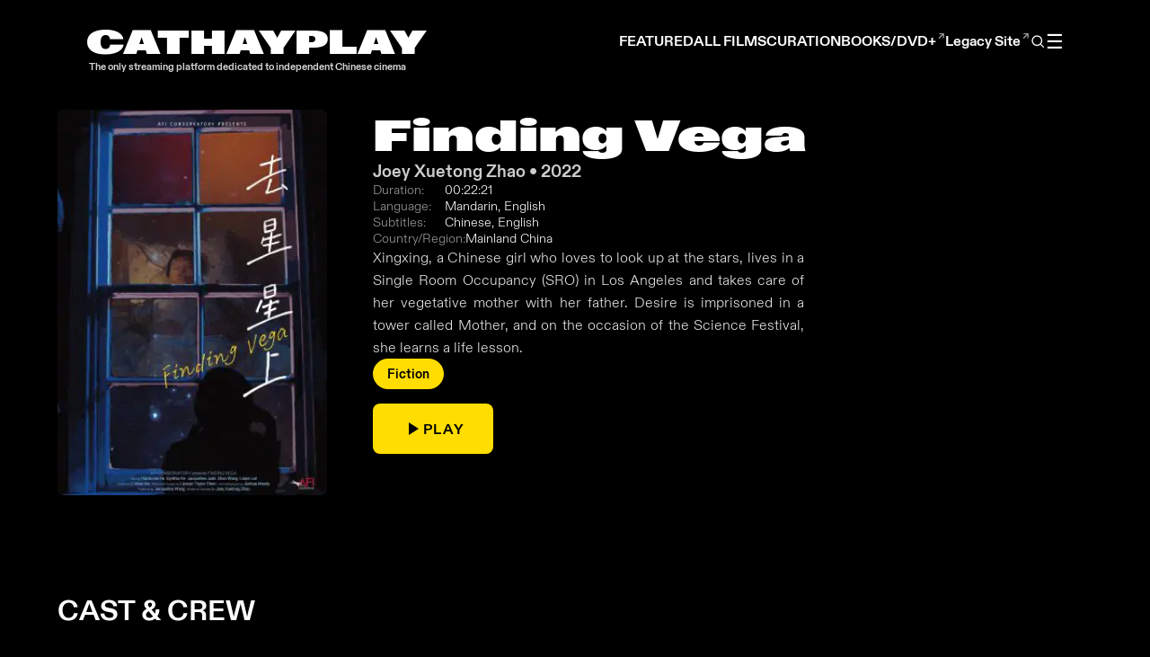

--- FILE ---
content_type: text/html; charset=utf-8
request_url: https://cathayplay.com/films/finding-vega/
body_size: 12436
content:
<!doctype html><html lang=en><head><meta charset=UTF-8><meta name=viewport content="width=device-width,initial-scale=1"><title>Finding Vega | CathayPlay</title><meta name=description content="Xingxing, a Chinese girl who loves to look up at the stars, lives in a Single Room Occupancy (SRO) in Los Angeles and takes care of her vegetative mother with …"><link rel=canonical href=https://cathayplay.com/films/finding-vega/><meta name=robots content="index, follow"><link rel=alternate hreflang=zh-Hans href=https://cathayplay.com/zh-hans/films/finding-vega/><link rel=alternate hreflang=zh-Hant href=https://cathayplay.com/zh-hant/films/finding-vega/><link rel=alternate hreflang=en href=https://cathayplay.com/films/finding-vega/><link rel=alternate hreflang=x-default href=https://cathayplay.com/films/finding-vega/><meta property="og:title" content="Finding Vega"><meta property="og:description" content="Xingxing, a Chinese girl who loves to look up at the stars, lives in a Single Room Occupancy (SRO) in Los Angeles and takes care of her vegetative mother with …"><meta property="og:type" content="article"><meta property="og:url" content="https://cathayplay.com/films/finding-vega/"><meta property="og:site_name" content="CathayPlay"><meta property="og:image" content="https://cathayplay.com/images/films/finding-vega/poster.jpg"><meta name=twitter:card content="summary_large_image"><meta name=twitter:title content="Finding Vega"><meta name=twitter:description content="Xingxing, a Chinese girl who loves to look up at the stars, lives in a Single Room Occupancy (SRO) in Los Angeles and takes care of her vegetative mother with …"><meta name=twitter:image content="https://cathayplay.com/images/films/finding-vega/poster.jpg"><script type=application/ld+json>{"@context":"https://schema.org","@type":"Movie","name":"Finding Vega","description":"Xingxing, a Chinese girl who loves to look up at the stars, lives in a Single Room Occupancy (SRO) in Los Angeles and takes care of her vegetative mother with …","url":"https:\/\/cathayplay.com\/films\/finding-vega\/","image":"https:\/\/cathayplay.com\/images\/films\/finding-vega\/poster.jpg","duration":"PT00H22M21S","director":[{"@type":"Person","name":"Joey Xuetong Zhao"}],"inLanguage":"en"}</script><link rel=stylesheet href=/css/bundle.min.fca31f4b813d5f3b5bcc606b0ed1f732cf4c3d54609998b83d8444ccfac4e2a9.css><link rel=icon href=/images/favicon.ico type=image/x-icon><link rel=preload href=/vendor/fontawesome/webfonts/fa-brands-400.woff2 as=font type=font/woff2 crossorigin><link rel=preload href=/vendor/fontawesome/webfonts/fa-solid-900.woff2 as=font type=font/woff2 crossorigin><link rel=preload href=/vendor/fontawesome/all.min.css as=style onload='this.onload=null,this.rel="stylesheet"'><noscript><link rel=stylesheet href=/vendor/fontawesome/all.min.css></noscript></head><body><div class=header><div class=hero-text-left><a href=/ class=button><div class=logo><h1 class=logo-text>CATHA<span class=ss05>Y</span>PLA<span class=ss05>Y</span></h1><p class=tagline-text>The only streaming platform dedicated to independent Chinese cinema</p></div></a></div><nav class=menu role=navigation aria-label="Main navigation"><div class=menu-buttons><a href=#recently-added class=button data-target-id=recently-added data-home-url=/>FEATURED</a></div><div class=menu-buttons><a href=/films/ class=button>ALL FILMS</a></div><div class=menu-buttons><a href=/curation/ class=button>CURATION</a></div><div class=menu-buttons data-menu-subscribe style=display:none><button type=button class=button data-open-subscribe>SUBSCRIBE</button></div><div class=menu-buttons><a href=https://books.cathayplay.com class=button target=_blank rel="noopener noreferrer">BOOKS/DVD+<span class=external-icon>↗</span></a></div><div class=menu-buttons><a href=https://classic.cathayplay.com class=button target=_blank rel="noopener noreferrer">Legacy Site<span class=external-icon>↗</span></a></div><div class="menu-buttons menu-search"><button type=button class=search-trigger aria-label="Open search">
<svg viewBox="0 0 24 24" aria-hidden="true"><circle cx="11" cy="11" r="7" fill="none" stroke-width="1.8"/><line x1="16.5" y1="16.5" x2="21" y2="21" stroke-width="1.8"/></svg></button></div><div class=menu-toggle-wrapper><button type=button class=menu-buttons id=menu-toggle aria-label="Toggle menu" aria-expanded=false>☰</button><div class=menu-dropdown><div class="menu-buttons default-hidden sign-in-trigger">SIGN IN / SIGN UP</div><div class="menu-buttons default-hidden user-menu" style=display:none><span class=user-display-name></span>
<span class=user-menu-separator>|</span>
<span class=user-logout id=sign-out-btn>LOG OUT</span></div><div class="menu-submenu default-hidden"><div class="menu-buttons submenu-title">BROWSE</div><div class=submenu-items><a href=/directors/ class=submenu-link>Directors</a>
<a href=/categories/ class=submenu-link>Categories</a>
<a href=/tags/ class=submenu-link>Tags</a></div></div><div class="menu-buttons default-hidden"><a href=/about/ class=button>ABOUT</a></div><div class="menu-buttons default-hidden"><a href=https://cathayplay.notion.site/Info-Hub-169b46d11b01802ea852f395e4ba0e76 class=button target=_blank rel="noopener noreferrer">FAQ</a></div><div class="menu-buttons default-hidden"><div class=language-select-container><select class=language-select onchange="setTimeout(()=>location=this.value,0)" aria-label="Change language"><option id=en value=https://cathayplay.com/films/finding-vega/ selected>English</option><option id=zh-hans value=https://cathayplay.com/zh-hans/films/finding-vega/>简体中文</option><option id=zh-hant value=https://cathayplay.com/zh-hant/films/finding-vega/>繁體中文</option></select></div></div></div></div></nav></div><div class=search-backdrop id=search-backdrop hidden><div class=search-modal id=search-modal role=dialog aria-modal=true aria-labelledby=search-modal-title><div class=search-modal-header><div class=search-modal-title-wrapper><h2 id=search-modal-title>Search</h2><button type=button class=search-help-icon id=search-help-trigger aria-label="Search help" title="Search tips">
<svg width="16" height="16" viewBox="0 0 24 24" fill="none" stroke="currentColor" stroke-width="2" stroke-linecap="round" stroke-linejoin="round"><circle cx="12" cy="12" r="10"/><line x1="12" y1="16" x2="12" y2="12"/><line x1="12" y1="8" x2="12.01" y2="8"/></svg></button></div><button type=button class=search-close id=search-close aria-label="Close search">
<svg width="16" height="16" viewBox="0 0 24 24" fill="none" stroke="currentColor" stroke-width="2.5" stroke-linecap="round" stroke-linejoin="round"><line x1="18" y1="6" x2="6" y2="18"/><line x1="6" y1="6" x2="18" y2="18"/></svg></button></div><div class=search-modal-body><form class=search-modal-form role=search><label for=search-input class=sr-only>Search query</label>
<input type=search id=search-input placeholder="Search films, posts, and more" autocomplete=off></form><div class=search-results id=search-results role=list><div class=search-empty id=search-empty>Type to start searching.</div></div></div></div></div><div class=search-help-popup id=search-help-popup hidden><div class=search-help-content><div class=search-help-header><h2>Search Syntax Guide</h2><button type=button class=search-help-close id=search-help-close aria-label=Close>
<svg width="14" height="14" viewBox="0 0 24 24" fill="none" stroke="currentColor" stroke-width="2.5" stroke-linecap="round" stroke-linejoin="round"><line x1="18" y1="6" x2="6" y2="18"/><line x1="6" y1="6" x2="18" y2="18"/></svg></button></div><div class=search-help-body><div class=search-help-item><div class=search-help-label>1. Exact Match (Specific Director)</div><code class=search-help-example>"Hu Jie"</code><div class=search-help-desc>Use quotes for exact match, avoids partial matching</div></div><div class=search-help-item><div class=search-help-label>2. Multiple Keywords (AND)</div><code class=search-help-example>documentary china</code><div class=search-help-desc>Space acts as AND operator, must contain both terms</div></div><div class=search-help-item><div class=search-help-label>3. Multiple Directors (OR)</div><code class=search-help-example>Hu Jie|Ai Xiaoming</code><div class=search-help-desc>Pipe | acts as OR operator, matches either director</div></div><div class=search-help-item><div class=search-help-label>4. Exclude Content (NOT)</div><code class=search-help-example>documentary !propaganda</code><div class=search-help-desc>Exclamation ! excludes terms, contains documentary but not propaganda</div></div></div></div></div><div class=auth-backdrop id=auth-backdrop hidden><div class=auth-modal id=auth-modal role=dialog aria-modal=true aria-labelledby=auth-modal-title><div class=auth-modal-header><h2 class=auth-title id=auth-modal-title>Sign In</h2><button type=button class=auth-close id=auth-close aria-label=Close>
<svg width="16" height="16" viewBox="0 0 24 24" fill="none" stroke="currentColor" stroke-width="2.5" stroke-linecap="round" stroke-linejoin="round"><line x1="18" y1="6" x2="6" y2="18"/><line x1="6" y1="6" x2="18" y2="18"/></svg></button></div><div class=auth-modal-body><form class="auth-form active" id=login-form><div class=form-group><input type=email id=login-email name=email placeholder=Email required autocomplete=email></div><div class=form-group><input type=password id=login-password name=password placeholder=Password required autocomplete=current-password></div><div class=form-options><label class=remember-me><input type=checkbox id=remember-me name=remember>
<span>Remember me</span>
</label><a href=# class=forgot-password id=forgot-password-link>Forgot password?</a></div><div class=form-error id=login-error></div><button type=submit class=auth-submit-btn>Sign In</button></form><div class=auth-register-prompt><span>New to CATHAYPLAY?</span>
<a href=# class=register-link id=open-register-link>Register now</a></div></div></div></div><div class=register-backdrop id=register-backdrop hidden><div class=register-modal id=register-modal role=dialog aria-modal=true><div class=register-modal-header><h2 class=register-modal-title>COMPLETE REGISTRATION</h2><button type=button class=register-close id=register-close aria-label=Close>
<svg width="16" height="16" viewBox="0 0 24 24" fill="none" stroke="currentColor" stroke-width="2.5" stroke-linecap="round" stroke-linejoin="round"><line x1="18" y1="6" x2="6" y2="18"/><line x1="6" y1="6" x2="18" y2="18"/></svg></button></div><p class=register-modal-subtitle>Secure your CATHAYPLAY account to start watching great films at home and on the go.</p><div class=register-modal-body><div id=step-email-verify class=register-step><div class=step-indicator><span class="step-number active">1</span>
<span class=step-line></span>
<span class=step-number>2</span></div><h3 class=step-title>Verify Your Email</h3><form id=email-verify-form class=register-form><div class=form-group><input type=email id=verify-email name=email placeholder=your@email.com required autocomplete=email></div><div class=form-error id=email-verify-error></div><button type=submit class=register-submit-btn id=send-otp-btn>Send Verification Code</button><div class=edu-link-container><a href=/edu-subscription/ target=_blank class=edu-link>I am a student or faculty member</a></div></form><div id=otp-section class=otp-section style=display:none><p class=otp-message>We sent a 6-digit code to your email</p><div class=otp-input-container><input type=text id=otp-input maxlength=6 placeholder=000000 autocomplete=one-time-code inputmode=numeric pattern=[0-9]*></div><div class=otp-timer id=otp-timer></div><div class=form-error id=otp-error></div><button type=button class=register-submit-btn id=verify-otp-btn>Verify Code</button>
<button type=button class=resend-btn id=resend-otp-btn style=display:none>Resend Code</button></div></div><div id=step-registration class=register-step style=display:none><div class=step-indicator><span class="step-number completed">✓</span>
<span class="step-line completed"></span>
<span class="step-number active">2</span></div><h3 class=step-title>Complete Registration</h3><form id=register-form class=register-form><div class="form-group verified-email"><span class=verified-badge>✓</span>
<input type=email id=register-email name=email readonly></div><div class=form-group><input type=text id=register-name name=name placeholder="Your name" required autocomplete=name></div><div class=form-group><input type=password id=register-password name=password placeholder="Set a password" required autocomplete=new-password minlength=8></div><div class=form-group><input type=password id=register-confirm-password name=confirm-password placeholder="Confirm your password" required autocomplete=new-password minlength=8></div><div class=plan-section><h4 class=plan-section-title>Select Membership Plan</h4><div class=plan-cards id=register-plan-cards></div></div><div class=total-section><div class=total-row><span class=total-label>Total:</span>
<span class=total-amount id=register-total-amount>...</span></div></div><div class=newsletter-section><label class=newsletter-checkbox><input type=checkbox id=newsletter name=newsletter checked>
<span>Send me updates and newsletters</span></label></div><div class=terms-checkbox-section><label class=terms-checkbox-label><input type=checkbox id=register-terms-checkbox name=terms_accepted>
<span>I agree to the <a href=/privacy/ target=_blank>Terms of Service and Privacy Policy</a></span></label></div><div class=form-error id=register-error></div><button type=submit class=register-submit-btn id=register-submit-btn>CONTINUE TO PAYMENT</button></form></div></div></div></div><div class=subscribe-backdrop id=subscribe-backdrop hidden><div class=subscribe-modal id=subscribe-modal role=dialog aria-modal=true><div class=subscribe-modal-header><h2 class=subscribe-modal-title>Choose Your Plan</h2><button type=button class=subscribe-close id=subscribe-close aria-label=Close>
<svg width="16" height="16" viewBox="0 0 24 24" fill="none" stroke="currentColor" stroke-width="2.5" stroke-linecap="round" stroke-linejoin="round"><line x1="18" y1="6" x2="6" y2="18"/><line x1="6" y1="6" x2="18" y2="18"/></svg></button></div><p class=subscribe-modal-subtitle>Subscribe to start watching all films. Browse freely, watch with a subscription.</p><div class=subscribe-modal-body><div class=subscribe-message id=subscribe-message style=display:none></div><div class=plan-section><div class=plan-cards id=subscribe-plan-cards></div></div><div class=total-section><div class=total-row><span class=total-label>Total:</span>
<span class=total-amount id=subscribe-total-amount>...</span></div></div><button type=button class=subscribe-submit-btn id=subscribe-submit-btn disabled>
CONTINUE TO PAYMENT</button><div class=edu-link-container><a href=/edu-subscription/ target=_blank class=edu-link>I am a student or faculty member</a></div><div class=terms-section><span>By subscribing, you agree to our</span>
<a href=/privacy/ target=_blank>Terms of Service and Privacy Policy</a></div></div></div></div><div class=terms-backdrop id=terms-backdrop hidden><div class=terms-modal id=terms-modal role=dialog aria-modal=true><div class=terms-modal-header><h2 class=terms-modal-title>Terms of Service</h2><button type=button class=terms-close id=terms-close aria-label=Close>
<svg width="16" height="16" viewBox="0 0 24 24" fill="none" stroke="currentColor" stroke-width="2.5" stroke-linecap="round" stroke-linejoin="round"><line x1="18" y1="6" x2="6" y2="18"/><line x1="6" y1="6" x2="18" y2="18"/></svg></button></div><p class=terms-modal-subtitle>Please review the key terms before proceeding</p><div class=terms-modal-body><h3 class=terms-key-title>Key Terms Summary</h3><div class=terms-key-list><div class=terms-key-item><div class=terms-key-icon><svg width="18" height="18" viewBox="0 0 24 24" fill="none" stroke="currentColor" stroke-width="2"><path d="M20 21v-2a4 4 0 00-4-4H8a4 4 0 00-4 4v2"/><circle cx="12" cy="7" r="4"/></svg></div><div class=terms-key-content><strong>Account Responsibility</strong><p>You are responsible for maintaining the confidentiality of your account and password.</p></div></div><div class=terms-key-item><div class=terms-key-icon><svg width="18" height="18" viewBox="0 0 24 24" fill="none" stroke="currentColor" stroke-width="2"><path d="M21 15v4a2 2 0 01-2 2H5a2 2 0 01-2-2v-4"/><polyline points="17 8 12 3 7 8"/><line x1="12" y1="3" x2="12" y2="15"/></svg></div><div class=terms-key-content><strong>Personal Use Only</strong><p>Content is for personal, non-commercial use. Public performances are not permitted.</p></div></div><div class=terms-key-item><div class=terms-key-icon><svg width="18" height="18" viewBox="0 0 24 24" fill="none" stroke="currentColor" stroke-width="2"><path d="M21 12.79A9 9 0 1111.21 3 7 7 0 0021 12.79z"/></svg></div><div class=terms-key-content><strong>Auto-Renewal</strong><p>Subscriptions automatically renew until cancelled. Cancel before renewal to avoid charges.</p></div></div><div class="terms-key-item highlight"><div class=terms-key-icon><svg width="18" height="18" viewBox="0 0 24 24" fill="none" stroke="currentColor" stroke-width="2"><circle cx="12" cy="12" r="10"/><line x1="12" y1="8" x2="12" y2="12"/><line x1="12" y1="16" x2="12.01" y2="16"/></svg></div><div class=terms-key-content><strong>No Refunds</strong><p>Payments are non-refundable. No credits for partially used periods.</p></div></div><div class=terms-key-item><div class=terms-key-icon><svg width="18" height="18" viewBox="0 0 24 24" fill="none" stroke="currentColor" stroke-width="2"><rect x="3" y="11" width="18" height="11" rx="2" ry="2"/><path d="M7 11V7a5 5 0 0110 0v4"/></svg></div><div class=terms-key-content><strong>Privacy</strong><p>We collect personal information to provide and improve our services. See Privacy Policy for details.</p></div></div></div><div class=terms-full-link><a href=/privacy/ target=_blank><svg width="14" height="14" viewBox="0 0 24 24" fill="none" stroke="currentColor" stroke-width="2"><path d="M18 13v6a2 2 0 01-2 2H5a2 2 0 01-2-2V8a2 2 0 012-2h6"/><polyline points="15 3 21 3 21 9"/><line x1="10" y1="14" x2="21" y2="3"/></svg>
Read Full Terms</a></div><div class=terms-checkbox-container><label class=terms-checkbox><input type=checkbox id=terms-accept-checkbox>
<span>I have read and agree to the Terms of Service and Privacy Policy</span></label></div><div class=terms-error id=terms-error></div><div class=terms-actions><button type=button class=terms-decline-btn id=terms-decline-btn>Decline</button>
<button type=button class=terms-accept-btn id=terms-accept-btn>Accept & Continue</button></div></div></div></div><div class=profile-backdrop id=profile-backdrop hidden><div class=profile-modal id=profile-modal role=dialog aria-modal=true aria-labelledby=profile-modal-title><div class=profile-modal-header><h2 id=profile-modal-title>Account Information</h2><button type=button class=profile-close id=profile-close aria-label="Close profile">
<svg width="16" height="16" viewBox="0 0 24 24" fill="none" stroke="currentColor" stroke-width="2.5" stroke-linecap="round" stroke-linejoin="round"><line x1="18" y1="6" x2="6" y2="18"/><line x1="6" y1="6" x2="18" y2="18"/></svg></button></div><div class=profile-tabs><button class="profile-tab active" data-tab=account>
<svg width="18" height="18" viewBox="0 0 24 24" fill="none" stroke="currentColor" stroke-width="2"><path d="M20 21v-2a4 4 0 00-4-4H8a4 4 0 00-4 4v2"/><circle cx="12" cy="7" r="4"/></svg>
<span>Account</span>
</button>
<button class=profile-tab data-tab=subscription>
<svg width="18" height="18" viewBox="0 0 24 24" fill="none" stroke="currentColor" stroke-width="2"><rect x="1" y="4" width="22" height="16" rx="2" ry="2"/><line x1="1" y1="10" x2="23" y2="10"/></svg>
<span>Subscription</span>
</button>
<button class=profile-tab data-tab=security>
<svg width="18" height="18" viewBox="0 0 24 24" fill="none" stroke="currentColor" stroke-width="2"><rect x="3" y="11" width="18" height="11" rx="2" ry="2"/><path d="M7 11V7a5 5 0 0110 0v4"/></svg>
<span>Security</span></button></div><div class=profile-modal-body><div class="profile-tab-content active" id=tab-account><form id=profile-form class=profile-form><div class=profile-header-card><div class=profile-avatar><img id=profile-avatar-img src alt="Profile Picture"><div class=avatar-overlay><svg width="20" height="20" viewBox="0 0 24 24" fill="none" stroke="currentColor" stroke-width="2"><path d="M23 19a2 2 0 01-2 2H3a2 2 0 01-2-2V8a2 2 0 012-2h4l2-3h6l2 3h4a2 2 0 012 2z"/><circle cx="12" cy="13" r="4"/></svg></div></div><div class=profile-header-info><h3 id=profile-display-name>-</h3><p id=profile-display-email>-</p></div></div><div class=profile-fields-grid><div class=form-group><label for=profile-name>Full Name</label>
<input type=text id=profile-name name=display_name required></div><div class=form-group><label for=profile-email>Email</label>
<input type=email id=profile-email name=email readonly></div><div class=form-group><label for=profile-country>Country</label>
<input type=text id=profile-country name=country placeholder="Enter your country"></div><div class=form-group><label for=profile-city>City</label>
<input type=text id=profile-city name=city placeholder="Enter your city"></div><div class="form-group full-width"><label for=profile-address>Mailing Address</label>
<input type=text id=profile-address name=mailing_address placeholder="Enter your mailing address"></div></div><div class=profile-error id=profile-error></div><div class=profile-actions><button type=submit class=profile-submit-btn>
<svg width="16" height="16" viewBox="0 0 24 24" fill="none" stroke="currentColor" stroke-width="2"><path d="M19 21H5a2 2 0 01-2-2V5a2 2 0 012-2h11l5 5v11a2 2 0 01-2 2z"/><polyline points="17 21 17 13 7 13 7 21"/><polyline points="7 3 7 8 15 8"/></svg>
Update Profile</button></div></form></div><div class=profile-tab-content id=tab-subscription><div class=subscription-card><div class=subscription-status><div class=status-indicator id=subscription-status-indicator><span class=status-dot></span>
<span class=status-text id=subscription-status-text>Loading...</span></div></div><div class=subscription-details><div class=subscription-plan><span class=plan-label>Current Plan</span>
<span class=plan-name id=subscription-plan-name>-</span></div><div class=subscription-info-grid><div class=info-item><svg width="16" height="16" viewBox="0 0 24 24" fill="none" stroke="currentColor" stroke-width="2"><rect x="3" y="4" width="18" height="18" rx="2" ry="2"/><line x1="16" y1="2" x2="16" y2="6"/><line x1="8" y1="2" x2="8" y2="6"/><line x1="3" y1="10" x2="21" y2="10"/></svg><div><span class=info-label>Start Date</span>
<span class=info-value id=subscription-start-date>-</span></div></div><div class=info-item><svg width="16" height="16" viewBox="0 0 24 24" fill="none" stroke="currentColor" stroke-width="2"><circle cx="12" cy="12" r="10"/><polyline points="12 6 12 12 16 14"/></svg><div><span class=info-label>Renews On</span>
<span class=info-value id=subscription-expiry-date>-</span></div></div></div></div><div class=subscription-actions><button type=button class=btn-cancel-subscription id=btn-cancel-subscription>
<svg width="16" height="16" viewBox="0 0 24 24" fill="none" stroke="currentColor" stroke-width="2"><circle cx="12" cy="12" r="10"/><line x1="15" y1="9" x2="9" y2="15"/><line x1="9" y1="9" x2="15" y2="15"/></svg>
Cancel Subscription
</button>
<button type=button class=btn-resubscribe id=btn-resubscribe style=display:none data-open-subscribe>
<svg width="16" height="16" viewBox="0 0 24 24" fill="none" stroke="currentColor" stroke-width="2"><path d="M21 12.79A9 9 0 1111.21 3 7 7 0 0021 12.79z"/></svg>
Resubscribe</button></div></div><div class=no-subscription-card id=no-subscription-card style=display:none><div class=no-sub-icon><svg width="48" height="48" viewBox="0 0 24 24" fill="none" stroke="currentColor" stroke-width="1.5"><rect x="1" y="4" width="22" height="16" rx="2" ry="2"/><line x1="1" y1="10" x2="23" y2="10"/></svg></div><h3>No Active Subscription</h3><p>Subscribe now to enjoy unlimited access to all films.</p><button type=button class=btn-subscribe data-open-subscribe>
Subscribe Now</button></div><div class=subscription-error id=subscription-error></div></div><div class=profile-tab-content id=tab-security><div class=security-section><div class=section-header><svg width="20" height="20" viewBox="0 0 24 24" fill="none" stroke="currentColor" stroke-width="2"><rect x="3" y="11" width="18" height="11" rx="2" ry="2"/><path d="M7 11V7a5 5 0 0110 0v4"/></svg><h3>Change Password</h3></div><form id=password-form class=password-form><div class=form-group><label for=current-password>Current Password:</label><div class=password-input-wrapper><input type=password id=current-password name=current_password required>
<button type=button class=toggle-password data-target=current-password>
<svg width="18" height="18" viewBox="0 0 24 24" fill="none" stroke="currentColor" stroke-width="2"><path d="M1 12s4-8 11-8 11 8 11 8-4 8-11 8-11-8-11-8z"/><circle cx="12" cy="12" r="3"/></svg></button></div></div><div class=form-group><label for=new-password>New Password:</label><div class=password-input-wrapper><input type=password id=new-password name=new_password required>
<button type=button class=toggle-password data-target=new-password>
<svg width="18" height="18" viewBox="0 0 24 24" fill="none" stroke="currentColor" stroke-width="2"><path d="M1 12s4-8 11-8 11 8 11 8-4 8-11 8-11-8-11-8z"/><circle cx="12" cy="12" r="3"/></svg></button></div></div><div class=form-group><label for=confirm-password>Confirm Password:</label><div class=password-input-wrapper><input type=password id=confirm-password name=confirm_password required>
<button type=button class=toggle-password data-target=confirm-password>
<svg width="18" height="18" viewBox="0 0 24 24" fill="none" stroke="currentColor" stroke-width="2"><path d="M1 12s4-8 11-8 11 8 11 8-4 8-11 8-11-8-11-8z"/><circle cx="12" cy="12" r="3"/></svg></button></div></div><div class=password-error id=password-error></div><div class=profile-actions><button type=submit class=profile-submit-btn>
<svg width="16" height="16" viewBox="0 0 24 24" fill="none" stroke="currentColor" stroke-width="2"><rect x="3" y="11" width="18" height="11" rx="2" ry="2"/><path d="M7 11V7a5 5 0 0110 0v4"/></svg>
Change Password</button></div></form></div></div></div></div></div><div class=cancel-confirm-backdrop id=cancel-confirm-backdrop hidden><div class=cancel-confirm-modal><div class=cancel-confirm-icon><svg width="48" height="48" viewBox="0 0 24 24" fill="none" stroke="currentColor" stroke-width="1.5"><circle cx="12" cy="12" r="10"/><line x1="12" y1="8" x2="12" y2="12"/><line x1="12" y1="16" x2="12.01" y2="16"/></svg></div><h3>Cancel Subscription?</h3><p>Are you sure you want to cancel your subscription? You will continue to have access until the end of your current billing period.</p><div class=cancel-confirm-actions><button type=button class=btn-keep id=btn-keep-subscription>
Keep Subscription
</button>
<button type=button class=btn-confirm-cancel id=btn-confirm-cancel>
Yes, Cancel</button></div></div></div><div class=success-modal-backdrop id=success-modal-backdrop hidden><div class=success-modal><div class=success-modal-icon><svg width="48" height="48" viewBox="0 0 24 24" fill="none" stroke="currentColor" stroke-width="1.5"><circle cx="12" cy="12" r="10"/><polyline points="16 10 11 15 8 12"/></svg></div><h3>Success</h3><p class=success-modal-message id=success-modal-message></p><div class=success-modal-actions><button type=button class=success-modal-ok id=success-modal-ok>
OK</button></div></div></div><main class=page-content><section class=film-hero><div class=film-hero-container><div class=film-poster><picture><source srcset="/images/films/finding-vega/poster-400w.webp 400w, /images/films/finding-vega/poster-800w.webp 800w, /images/films/finding-vega/poster-1200w.webp 1200w" sizes="(max-width: 480px) 400px, (max-width: 1024px) 800px, 1200px" type=image/webp><img src=/images/films/finding-vega/poster.jpg alt="Finding Vega" class=poster-image loading=eager fetchpriority=high width=400 height=600 decoding=async></picture></div><div class=film-info-panel><h1 class=film-page-title>Finding Vega</h1><p class=film-director-year>Joey Xuetong Zhao • 2022</p><div class=film-meta><div class=meta-item><span class=meta-label>Duration:</span>
<span class=meta-value>00:22:21</span></div><div class=meta-item><span class=meta-label>Language:</span>
<span class=meta-value>Mandarin, English</span></div><div class=meta-item><span class=meta-label>Subtitles:</span>
<span class=meta-value>Chinese, English</span></div><div class=meta-item><span class=meta-label>Country/Region:</span>
<span class=meta-value>Mainland China</span></div></div><p class=film-introduction>Xingxing, a Chinese girl who loves to look up at the stars, lives in a Single Room Occupancy (SRO) in Los Angeles and takes care of her vegetative mother with her father. Desire is imprisoned in a tower called Mother, and on the occasion of the Science Festival, she learns a life lesson.</p><div class=film-categories><a href=/categories/fiction/ class=film-category>Fiction</a></div><button class=play-btn data-play-video data-permalink=finding-vega data-content-id data-content-title="Finding Vega">
<svg width="24" height="24" viewBox="0 0 24 24" fill="currentColor"><path d="M8 5v14l11-7z"/></svg>
PLAY</button></div></div></section><section class=cast-crew-section><div class=section-container><h2 class=section-heading>CAST & CREW</h2><div class=people-grid><a href=/directors/joey-xuetong-zhao/ class=person-card-link><div class=person-card><img src=/upload/directors/joey-xuetong-zhao.png alt="Joey Xuetong Zhao" class=person-image>
<span class=person-name>Joey Xuetong Zhao</span><p class=person-role>Director</p></div></a></div></div></section><section class=trailer-section><div class=section-container><h2 class=section-heading>TRAILER</h2><div class=trailer-wrapper><iframe src="https://www.youtube-nocookie.com/embed/me7D58wklqU?si=g-x6LRJA7Trlv87M" frameborder=0 allow="accelerometer; autoplay; clipboard-write; encrypted-media; gyroscope; picture-in-picture; remote-playback; presentation self *" allowfullscreen class=trailer-iframe title="Finding Vega - TRAILER"></iframe></div></div></section><style>.film-hero{background-color:#000;padding:17vh 0 10vh;color:#fff}@media(max-width:768px){.film-hero{padding:12vh 0}}.film-hero-container{max-width:90vw;margin:0 auto;display:grid;grid-template-columns:auto 1fr;gap:4vw;align-items:start;justify-items:start;contain:layout style;min-height:400px}.film-poster{max-width:400px;width:300px;aspect-ratio:2/3;background:#222;border-radius:8px;overflow:hidden;box-shadow:0 8px 32px rgba(0,0,0,.4)}.poster-image{display:block;width:100%;height:auto}.poster-placeholder{width:300px;height:400px;display:flex;align-items:center;justify-content:center;background:#111;color:rgba(255,255,255,.5);font-family:diatype-light,sans-serif}.film-info-panel{display:flex;flex-direction:column;gap:1.5rem;padding-top:.5rem}.film-page-title{font-family:gravity wide,sans-serif;font-feature-settings:"ss05";font-size:3rem;line-height:1;margin:0;color:#fff}.film-director-year{font-family:diatype-bold,sans-serif;font-size:1.2rem;color:rgba(255,255,255,.8);margin:0}.film-meta{display:flex;flex-direction:column;gap:.5rem}.meta-item{display:flex;gap:.5rem;font-family:diatype-light,sans-serif;font-size:.9rem}.meta-label{color:rgba(255,255,255,.6);min-width:80px}.meta-value{color:#fff}.meta-value.licensing{color:#fd0}.film-introduction{font-family:diatype-light,sans-serif;font-size:1rem;line-height:1.6;color:rgba(255,255,255,.9);margin:0;text-align:justify;max-width:480px}.film-categories{display:flex;flex-wrap:wrap;gap:.5rem;margin-bottom:1rem}.film-category{font-family:diatype-bold,sans-serif;font-size:.9rem;padding:.5rem 1rem;background:#fd0;border-radius:20px;color:#000;text-decoration:none;transition:all .3s ease}.film-category:hover{background:rgba(255,221,0,.8);transform:translateY(-2px)}.film-tags{display:flex;flex-wrap:wrap;gap:.5rem}.film-tag{font-family:diatype-bold,sans-serif;font-size:.85rem;padding:.4rem .8rem;background:rgba(255,255,255,.1);border:1px solid rgba(255,255,255,.3);border-radius:20px;color:#fff;text-decoration:none;transition:all .3s ease;cursor:pointer}.film-tag:hover{background:rgba(255,255,255,.2);border-color:rgba(255,255,255,.5);transform:translateY(-2px)}.film-tags{display:flex;flex-wrap:wrap;gap:.5rem;align-items:center}.tags-visible,.tags-hidden{display:flex;flex-wrap:wrap;gap:.5rem}.show-more-tags{font-family:diatype-bold,sans-serif;font-size:.85rem;padding:.4rem .8rem;background:rgba(255,221,0,.2);border:1px solid rgba(255,221,0,.5);border-radius:20px;color:#fd0;cursor:pointer;transition:all .3s ease}.show-more-tags:hover{background:rgba(255,221,0,.3);border-color:#fd0}.play-btn{font-family:diatype-bold,sans-serif;display:flex;align-items:center;gap:.5rem;padding:1rem 2rem;background:#fd0;border:none;border-radius:8px;color:#000;font-size:1rem;cursor:pointer;transition:all .3s ease;width:fit-content}@media(max-width:768px){.play-btn{padding:.75rem 1.25rem}}.play-btn:hover{color:#fff;background:navy;transform:translateY(-2px)}.section-container{max-width:90vw;margin:0 auto;padding:5vh 0}.section-heading{font-family:diatype-bold,sans-serif;font-size:2rem;color:#fff;margin:0 0 3vh}.subsection-heading{font-family:diatype-bold,sans-serif;font-size:1.5rem;color:#fff;margin:3vh 0 2vh}.trailer-section{background-color:#000}.trailer-wrapper{position:relative;width:100%;aspect-ratio:16/9;border-radius:8px;overflow:hidden;background:#111}.trailer-iframe{position:absolute;top:0;left:0;width:100%;height:100%}.film-stills-section{background-color:#000}.stills-gallery{position:relative;display:flex;align-items:center;justify-content:center;gap:2rem;margin-bottom:2rem}.stills-viewer{position:relative;width:70vw;height:50vh;display:flex;align-items:center;justify-content:center;overflow:hidden;border-radius:8px;background:#111}.still-item{position:absolute;width:100%;height:100%;display:flex;align-items:center;justify-content:center;opacity:0;transition:opacity .5s ease;pointer-events:none}.still-item.active{opacity:1;pointer-events:auto}.still-item picture{display:flex;align-items:center;justify-content:center;width:100%;height:100%}.still-image{max-width:100%;max-height:100%;width:auto;height:auto;object-fit:contain}.stills-nav{background:rgba(255,255,255,.1);border:1px solid rgba(255,255,255,.3);border-radius:50%;width:50px;height:50px;display:flex;align-items:center;justify-content:center;color:#fff;cursor:pointer;transition:all .3s ease;flex-shrink:0}.stills-nav:hover{background:rgba(255,221,0,.2);border-color:#fd0;color:#fd0;transform:scale(1.1)}.stills-nav:active{transform:scale(.95)}.stills-dots{display:flex;justify-content:center;gap:.5rem}.still-dot{width:44px;height:44px;border-radius:50%;background:0 0;border:none;cursor:pointer;transition:all .3s ease;position:relative;padding:0}.still-dot::after{content:'';position:absolute;top:50%;left:50%;transform:translate(-50%,-50%);width:12px;height:12px;border-radius:50%;background:rgba(255,255,255,.3);transition:all .3s ease}.still-dot:hover::after{background:rgba(255,255,255,.5);transform:translate(-50%,-50%)scale(1.2)}.still-dot.active::after{background:#fd0;transform:translate(-50%,-50%)scale(1.3)}@media(max-width:768px){.stills-viewer{width:95vw;height:15vh}.stills-nav{width:30px;height:30px}}.products-section{background-color:#000}.products-grid{display:grid;grid-template-columns:repeat(auto-fill,minmax(250px,1fr));gap:2rem}.product-card{background:rgba(255,255,255,5%);border-radius:8px;overflow:hidden;transition:transform .3s ease}.product-card:hover{transform:translateY(-10px)}.product-image-container{position:relative;width:100%;aspect-ratio:1;overflow:hidden;background:#111}.product-image{width:100%;height:100%;object-fit:cover;transition:transform .3s ease}.product-card:hover .product-image{transform:scale(1.1)}.product-overlay{position:absolute;inset:0;background:rgba(0,0,0,.7);display:flex;align-items:center;justify-content:center;opacity:0;transition:opacity .3s ease}.product-card:hover .product-overlay{opacity:1}.product-quick-view{font-family:diatype-bold,sans-serif;padding:.8rem 1.5rem;background:#fd0;border:none;border-radius:5px;color:#000;font-size:.9rem;cursor:pointer;transition:all .3s ease}.product-quick-view:hover{color:#fff;background:navy;transform:scale(1.05)}.product-info{padding:1.5rem}.product-name{font-family:diatype-bold,sans-serif;color:#fff;font-size:1.1rem;margin:0 0 .5rem}.product-price{font-family:diatype-bold,sans-serif;color:#fd0;font-size:1.3rem;margin:0 0 1rem}.product-buy-btn{font-family:diatype-bold,sans-serif;display:inline-block;padding:.7rem 1.5rem;background:rgba(255,255,255,.1);border:1px solid rgba(255,255,255,.3);border-radius:5px;color:#fff;text-decoration:none;font-size:.9rem;transition:all .3s ease;text-align:center}.product-buy-btn:hover{background:rgba(255,221,0,.2);border-color:#fd0;color:#fd0;transform:translateY(-2px)}.product-modal{display:none;position:fixed;z-index:9999;left:0;top:0;width:100%;height:100%;background-color:rgba(0,0,0,.9);animation:fadeIn .3s ease}.product-modal.active{display:flex;align-items:center;justify-content:center}@keyframes fadeIn{from{opacity:0}to{opacity:1}}.product-modal-content{background-color:#1a1a1a;padding:2rem;border-radius:12px;max-width:800px;width:90%;position:relative;animation:slideUp .3s ease}@keyframes slideUp{from{opacity:0;transform:translateY(50px)}to{opacity:1;transform:translateY(0)}}.modal-close{position:absolute;top:1rem;right:1rem;background:0 0;border:none;color:#fff;font-size:2rem;cursor:pointer;line-height:1;transition:color .3s ease}.modal-close:hover{color:#fd0}.modal-body{display:grid;grid-template-columns:1fr 1fr;gap:2rem;margin-top:1rem}.modal-product-image{width:100%;aspect-ratio:1;object-fit:cover;border-radius:8px}.modal-product-details{display:flex;flex-direction:column;justify-content:center;gap:1.5rem}.modal-product-name{font-family:diatype-bold,sans-serif;color:#fff;font-size:1.8rem;margin:0}.modal-product-price{font-family:diatype-bold,sans-serif;color:#fd0;font-size:2rem;margin:0}.modal-buy-btn{font-family:diatype-bold,sans-serif;display:inline-block;padding:1rem 2rem;background:#fd0;border:none;border-radius:8px;color:#000;text-decoration:none;font-size:1.1rem;text-align:center;cursor:pointer;transition:all .3s ease}.modal-buy-btn:hover{background:#ffeb32;transform:translateY(-2px)}@media(max-width:768px){.products-grid{grid-template-columns:repeat(auto-fill,minmax(150px,1fr));gap:1rem}.modal-body{grid-template-columns:1fr}.product-modal-content{width:95%;padding:1.5rem}}.festivals-section{background-color:#111}.festivals-laurel-grid{display:flex;flex-wrap:wrap;justify-content:center;gap:1.5rem 1rem;padding:1rem 0}.festival-laurel-badge{display:flex;align-items:center;justify-content:center;gap:0;min-height:100px;position:relative;transition:transform .3s ease}.festival-laurel-badge:hover{transform:scale(1.05)}.wreath-svg{height:90px;width:auto;fill:#fff;flex-shrink:0}.wreath-svg.right{transform:scaleX(-1)}.laurel-content{display:flex;flex-direction:column;align-items:center;justify-content:center;text-align:center;padding:0;min-width:100px;max-width:180px}.festival-award-text{font-family:diatype-bold,sans-serif;font-size:.85rem;color:#fff;margin:0 0 .2rem;line-height:1.1;text-transform:uppercase;font-weight:700}.festival-name-text{font-family:diatype-light,sans-serif;font-size:.7rem;color:rgba(255,255,255,.9);margin:0 0 .15rem;line-height:1.2;letter-spacing:.5px}.festival-country-text{font-family:diatype-light,sans-serif;font-size:.65rem;color:rgba(255,255,255,.7);margin:0;line-height:1.2;letter-spacing:.5px}.festival-year-text{font-family:diatype-bold,sans-serif;font-size:.75rem;color:rgba(255,255,255,.9);margin:.2rem 0 0;line-height:1}.festivals-grid{display:grid;grid-auto-flow:column;grid-auto-columns:calc((100% - 6rem)/4);gap:2rem;overflow-x:auto;overflow-y:hidden;padding-bottom:1rem;scroll-snap-type:x mandatory}.festival-card{scroll-snap-align:start;min-width:0;background:rgba(255,255,255,5%);padding:1rem;border-radius:8px;display:grid;grid-template-columns:1fr 2fr;align-items:center;gap:1rem;transition:all .3s ease}.festival-card:hover{background:rgba(134,133,133,.5)}.festival-logo-container{width:100%;height:120px;display:flex;align-items:center;justify-content:center}.festival-text-content{display:flex;flex-direction:column;gap:.5rem}.festival-logo{max-width:100%;max-height:100%;width:auto;height:auto;object-fit:contain}.festival-name{font-family:diatype-light,sans-serif;color:#fff;font-size:.9rem;margin:0;line-height:1.4;text-align:left}.festival-award{font-family:diatype-bold,sans-serif;color:#fff;font-size:.95rem;margin:0;text-align:center}.festivals-text{padding:1.5rem 2rem;background:rgba(255,255,255,5%);border-radius:8px;border:1px solid rgba(255,255,255,.1)}.festival-name-simple{font-family:diatype-light,sans-serif;color:#fff;font-size:1rem;margin:0;line-height:1.6}.cast-crew-section{background-color:#000}.people-grid{display:grid;grid-template-columns:repeat(auto-fill,minmax(150px,1fr));gap:2rem;margin-bottom:3vh}.person-card-link{text-decoration:none;display:block;transition:transform .2s}.person-card-link:hover{transform:translateY(-4px)}.person-card{display:flex;flex-direction:column;align-items:center;text-align:center}.person-image{width:12vw;height:12vw;border-radius:50%;object-fit:cover;margin-bottom:1rem;border:2px solid rgba(255,255,255,.2)}.person-name{font-family:diatype-bold,sans-serif;color:#fff;font-size:1rem;margin:.5rem 0 .25rem;display:block}.person-role{font-family:diatype-light,sans-serif;color:rgba(255,255,255,.6);font-size:.85rem;margin:0}.director-statement-section{background-color:#111}.director-statement-card{display:grid;grid-template-columns:200px 1fr;gap:3rem;align-items:start;background:rgba(255,255,255,3%);padding:3rem;border-radius:8px;border:1px solid rgba(255,255,255,.1)}.director-statement-image{width:200px;height:200px;border-radius:8px;object-fit:cover;border:2px solid rgba(255,221,0,.3)}.director-statement-content{display:flex;flex-direction:column;gap:1rem}.director-statement-name{font-family:diatype-bold,sans-serif;color:#fff;font-size:1.8rem;margin:0}.director-statement-title{font-family:diatype-light,sans-serif;color:#fd0;font-size:1rem;margin:0;font-style:italic}.director-statement-role{font-family:diatype-light,sans-serif;color:#fd0;font-size:1rem;margin:0;font-style:italic}.director-statement-text{font-family:diatype-light,sans-serif;color:rgba(255,255,255,.9);font-size:1.05rem;line-height:1.8;text-align:justify}.director-statement-text p{margin:0 0 1.5rem}.director-statement-text p:last-child{margin-bottom:0}.see-more-btn{display:none;font-family:diatype-bold,sans-serif;margin:1rem auto 0;padding:.6rem 1.5rem;background:rgba(255,221,0,.2);border:1px solid rgba(255,221,0,.5);border-radius:20px;color:#fd0;cursor:pointer;transition:all .3s ease;font-size:.95rem}.see-more-btn:hover{background:rgba(255,221,0,.3);border-color:#fd0}@media(max-width:968px){.director-statement-card{gap:2rem;padding:2rem}.director-statement-name{font-size:1.5rem}.director-statement-text{font-size:1rem}}@media(max-width:768px){.director-statement-card{grid-template-columns:1fr;gap:1.5rem;padding:1.5rem}.director-statement-image{width:120px;height:120px;margin:0 auto}.director-statement-content{gap:.8rem;text-align:center}.director-statement-name{font-size:1.4rem}.director-statement-title{font-size:.9rem}.director-statement-text{font-size:.95rem;line-height:1.7;text-align:left;position:relative}.director-statement-text.collapsed{max-height:150px;overflow:hidden}.director-statement-text.collapsed::after{content:'';position:absolute;bottom:0;left:0;right:0;height:50px;background:linear-gradient(transparent,rgba(255,255,255,3%));pointer-events:none}.see-more-btn{display:block}.festivals-laurel-grid{gap:1rem 1.5rem}.festival-laurel-badge{min-height:110px}.wreath-svg{height:80px}.laurel-content{min-width:70px;max-width:120px;padding:.25rem}.festival-award-text{font-size:.75rem}.festival-name-text{font-size:.65rem}.festival-country-text{font-size:.6rem}.festival-year-text{font-size:.7rem}.festivals-grid{grid-auto-columns:calc((100% - 1.5rem)/2);gap:1.5rem}.festival-card{grid-template-columns:1fr 2fr;padding:1rem}.festival-logo-container{height:80px}}@media(max-width:480px){.director-statement-card{padding:1.2rem;gap:1.2rem}.director-statement-image{width:100px;height:100px}.director-statement-name{font-size:1.2rem}.director-statement-title{font-size:.85rem}.director-statement-text{font-size:.9rem;line-height:1.6}.director-statement-text.collapsed{max-height:120px}.see-more-btn{padding:.5rem 1.2rem;font-size:.9rem}.festivals-grid{grid-template-columns:1fr;gap:1rem}}.staff-pick-section{background-color:#111}.staff-pick-card{display:flex;gap:2rem;align-items:start;background:rgba(255,221,0,.1);padding:2rem;border-radius:8px;border:1px solid rgba(255,221,0,.3)}.curator-image{width:100px;height:100px;border-radius:50%;object-fit:cover;flex-shrink:0}.curator-name{font-family:diatype-bold,sans-serif;color:#fff;font-size:1.3rem;margin:0 0 .25rem}.curator-title{font-family:diatype-light,sans-serif;color:#fd0;font-size:.9rem;margin:0 0 1rem}.curator-note{font-family:diatype-light,sans-serif;color:rgba(255,255,255,.9);font-size:1rem;line-height:1.6;margin:0}.reviews-section,.user-reviews-section{background-color:#000}.reviews-grid{display:grid;grid-template-columns:repeat(auto-fit,minmax(300px,1fr));gap:2rem}.review-card{background:rgba(255,255,255,5%);padding:2rem;border-radius:8px}.review-rating{color:#fd0;font-size:1.2rem;margin-bottom:1rem}.review-quote{font-family:diatype-light,sans-serif;color:#fff;font-size:1.1rem;line-height:1.6;font-style:italic;margin:0 0 1rem}.review-attribution{font-family:diatype-light,sans-serif;color:rgba(255,255,255,.6);font-size:.9rem;margin:0}.user-reviews-list{display:flex;flex-direction:column;gap:1.5rem}.user-review-card{background:rgba(255,255,255,5%);padding:1.5rem;border-radius:8px}.review-header{display:flex;justify-content:space-between;align-items:center;margin-bottom:.5rem}.review-user{font-family:diatype-bold,sans-serif;color:#fff;font-size:1rem}.review-date{font-family:diatype-light,sans-serif;color:rgba(255,255,255,.5);font-size:.85rem;margin:0 0 .5rem}.review-comment{font-family:diatype-light,sans-serif;color:rgba(255,255,255,.9);font-size:.95rem;line-height:1.6;margin:0}.playlists-section{background-color:#111}.playlists-list{display:flex;flex-direction:column;gap:1rem}.playlist-link{font-family:diatype-bold,sans-serif;display:flex;justify-content:space-between;align-items:center;padding:1.5rem;background:rgba(255,255,255,5%);border-radius:8px;color:#fff;text-decoration:none;font-size:1.1rem;transition:all .3s ease}.playlist-link:hover{background:rgba(255,221,0,.1);color:#fd0;transform:translateX(5px)}.playlist-arrow{font-size:1.5rem}.related-films-section{background-color:#000}.related-films-grid{display:grid;grid-template-columns:repeat(3,1fr);gap:2vw}.related-film-card{text-decoration:none;transition:transform .3s ease}.related-film-card:hover{transform:translateY(-10px)}.related-film-image{width:100%;aspect-ratio:2/3;object-fit:cover;border-radius:8px;margin-bottom:1rem}.related-film-title{font-family:diatype-bold,sans-serif;color:#fff;font-size:1.2rem;margin:0 0 .5rem}.related-film-meta{font-family:diatype-light,sans-serif;color:rgba(255,255,255,.7);font-size:.9rem;margin:0}@media(max-width:768px){.film-hero-container{grid-template-columns:1fr;justify-items:center;text-align:center;gap:2rem}.film-poster{max-width:70vw;margin:0 auto;border-radius:16px;box-shadow:0 8px 32px rgba(0,0,0,.6)}.poster-image{border-radius:16px}.film-page-title{font-size:1.8rem;text-align:center}.film-director-year{text-align:center;justify-content:center}.film-meta{align-items:flex-start;text-align:left}.meta-item{justify-content:flex-start}.film-introduction{text-align:left;max-width:90vw}.film-categories,.film-tags{justify-content:center}.play-btn{margin:0 auto}.section-heading{text-align:center}.people-grid{display:flex;flex-wrap:wrap;justify-content:center;gap:1.5rem}.person-card-link{display:flex;justify-content:center}.person-card{text-align:center;display:flex;flex-direction:column;align-items:center;width:80px}.person-image{display:block;width:70px;height:70px;margin:0 auto .5rem}.director-statement-card{grid-template-columns:1fr;justify-items:center;text-align:center;padding:1.5rem}.director-statement-image{width:120px;height:120px;margin:0 auto}.director-statement-content{align-items:center}.related-films-grid{grid-template-columns:1fr;justify-items:center}.related-film-card{text-align:center}.staff-pick-card{flex-direction:column;text-align:center}.festivals-grid{grid-auto-columns:70vw}.festival-card{text-align:center}}@media(max-width:768px){.film-title,.page-title,h1{font-size:1.6rem}.director-statement-title,.staff-pick-title,.section-title{font-size:.9rem}.curator-title{font-size:.8rem}}@media(max-width:480px){.film-title,.page-title,h1{font-size:1rem}.section-heading{font-size:1.5rem}}</style><script>function toggleTags(e){const t=e.previousElementSibling,n=e.querySelector(".show-text"),s=e.querySelector(".hide-text");t.style.display==="none"?(t.style.display="flex",n.style.display="none",s.style.display="inline"):(t.style.display="none",n.style.display="inline",s.style.display="none")}let currentStillIndex=0;const stills=document.querySelectorAll(".still-item"),dots=document.querySelectorAll(".still-dot");function showStill(e){stills.forEach(e=>e.classList.remove("active")),dots.forEach(e=>e.classList.remove("active")),e>=stills.length?currentStillIndex=0:e<0?currentStillIndex=stills.length-1:currentStillIndex=e,stills[currentStillIndex].classList.add("active"),dots[currentStillIndex].classList.add("active")}function changeStill(e){showStill(currentStillIndex+e)}function goToStill(e){showStill(e)}function openProductModal(e){const n=document.getElementById("productModal"),t=e.getAttribute("data-name"),s=e.getAttribute("data-image"),o=e.getAttribute("data-price"),i=e.getAttribute("data-url");document.getElementById("modalProductName").textContent=t,document.getElementById("modalProductImage").src=s,document.getElementById("modalProductImage").alt=t,document.getElementById("modalProductPrice").textContent=o,document.getElementById("modalBuyBtn").href=i,n.classList.add("active"),document.body.style.overflow="hidden"}function closeProductModal(e){const t=document.getElementById("productModal");(e.target===t||e.target.classList.contains("modal-close"))&&(t.classList.remove("active"),document.body.style.overflow="auto")}if(document.addEventListener("keydown",e=>{if(e.key==="Escape"){const e=document.getElementById("productModal");e.classList.contains("active")&&(e.classList.remove("active"),document.body.style.overflow="auto")}}),window.innerWidth<=768){const e=document.querySelector(".director-statement-text");if(e&&e.scrollHeight>150){e.classList.add("collapsed");const t=document.createElement("button");t.className="see-more-btn",t.textContent="See More",e.parentElement.appendChild(t),t.addEventListener("click",function(){e.classList.contains("collapsed")?(e.classList.remove("collapsed"),this.textContent="See Less"):(e.classList.add("collapsed"),this.textContent="See More")})}}</script></main><footer class=footer><div class=footer-container><div class=footer-links><a href=/about/ class=footer-link>About
</a><a href=/contact/ class=footer-link>Contact Us
</a><a href=https://cathayplay.notion.site/Info-Hub-169b46d11b01802ea852f395e4ba0e76 class=footer-link target=_blank rel="noopener noreferrer">FAQ
</a><a href=/privacy/ class=footer-link>Privacy Policy</a></div><div class=footer-social><p class=follow-text>Follow Us</p><div class=social-icons><a href=https://www.instagram.com/cathayplayglobal/ class=social-icon target=_blank aria-label=Instagram><i class="fab fa-instagram"></i>
</a><a href=https://x.com/CathayPlay class=social-icon target=_blank aria-label=Twitter><i class="fab fa-x-twitter"></i>
</a><a href=https://www.youtube.com/@cathayplay class=social-icon target=_blank aria-label=YouTube><i class="fab fa-youtube"></i>
</a><a href=https://vimeo.com/cathayplay class=social-icon target=_blank aria-label=Vimeo><i class="fab fa-vimeo-v"></i>
</a><a href=https://www.tiktok.com/@cathayplay class=social-icon target=_blank aria-label=TikTok><i class="fab fa-tiktok"></i></a></div></div></div></footer><script>window.MUVI_CONFIG={apiDomain:"https://cms.muvi.com",authToken:"",enableAuth:!0}</script><script src=https://cdn.jsdelivr.net/npm/fuse.js@7.0.0/dist/fuse.min.js></script><script src=/js/bundle.min.59c3fc60fbc68677966fbc138bd3587b88e67579b07aa09010ca6273d3c95bf6.js defer></script><script>window.DYNAMIC_SCRIPTS={register:"/js/register.min.16ac340b92650b972a6cd75c92ac3093264a09d9ea031fe124792ab9f0fd3f81.js",subscribe:"/js/subscribe.min.8d0ad869ea18ff7c8381b5065810bf703adcf401f8100e71447d561386000af0.js",heroBackground:"/js/hero-background.min.9ad6e48506705a5cc1e8a3309b9c52e97cd19ff1a3355e95c3571598e47e0000.js"}</script><script>document.addEventListener("DOMContentLoaded",function(){if(window.MUVI_CONFIG&&window.MUVI_CONFIG.enableAuth){const e=new MuviAPI(window.MUVI_CONFIG),t=new AuthManager(e),n=new ProfileManager(e,t),s=new PlayerAuth(t,e);window.muviAPI=e,window.authManager=t,window.profileManager=n,window.playerAuth=s}})</script><script>window.registerI18n={planTrial:"Trial",planMonthly:"Monthly",planQuarterly:"Quarterly",planAnnual:"Annual",bestValue:"Best Value",browsingOnly:"Browsing only",billedMonthly:"Billed monthly",billedQuarterly:"Billed quarterly",billedAnnually:"Billed annually",continuePayment:"CONTINUE TO PAYMENT",continueTrial:"CONTINUE AS TRIAL USER",termsRequired:"You must agree to the Terms of Service to continue"},window.subscribeI18n={planMonthly:"Monthly",planQuarterly:"Quarterly",planAnnual:"Annual",bestValue:"Best Value",billedMonthly:"Billed monthly",billedQuarterly:"Billed quarterly",billedAnnually:"Billed annually",continuePayment:"CONTINUE TO PAYMENT",alreadySubscribed:"You already have an active subscription",loginRequired:"Please sign in to subscribe",eduSuccessRegistered:"Congratulations! Your educational verification is complete. You can now return to CathayPlay subscription page to subscribe with educational discount.",eduSuccessUnregistered:"Congratulations! Your educational verification is complete. You can now register with this email to enjoy educational discount.",eduCloseWindow:"Close This Page",eduDiscountPlan:"Educational",profileStatusTrial:"Free Trial",profileStatusActive:"Active",freeTrial:"14-day free trial"},window.playerI18n={subscriptionRequired:"Subscription Required",subscriptionMessage:"You need an active subscription to watch this video. Please subscribe to continue.",subscribeNow:"Subscribe Now",close:"Close",signInRequired:"Sign In Required",signInMessage:"Please sign in to watch this video.",error:"Error"},window.termsI18n={mustAccept:"You must accept the Terms of Service to continue"},window.STRIPE_PRICING_CONFIG=null,window.STRIPE_PRICE_EDUCATIONAL="price_1SlLIuJ8kigCW96zHepLoR2F",window.STRIPE_PUBLISHABLE_KEY="pk_live_DX15yslWpAP0aBrAie6KRz8M"</script><script defer src=https://static.cloudflareinsights.com/beacon.min.js data-cf-beacon='{"token": "be36c16cf54342dc807041fa787c641e"}'></script></body></html>

--- FILE ---
content_type: text/html; charset=utf-8
request_url: https://www.youtube-nocookie.com/embed/me7D58wklqU?si=g-x6LRJA7Trlv87M
body_size: 47368
content:
<!DOCTYPE html><html lang="en" dir="ltr" data-cast-api-enabled="true"><head><meta name="viewport" content="width=device-width, initial-scale=1"><script nonce="1URs1ldHNxmtn_UGGRkXqg">if ('undefined' == typeof Symbol || 'undefined' == typeof Symbol.iterator) {delete Array.prototype.entries;}</script><style name="www-roboto" nonce="JYl7vQitRtKfWdtu23_C-A">@font-face{font-family:'Roboto';font-style:normal;font-weight:400;font-stretch:100%;src:url(//fonts.gstatic.com/s/roboto/v48/KFO7CnqEu92Fr1ME7kSn66aGLdTylUAMa3GUBHMdazTgWw.woff2)format('woff2');unicode-range:U+0460-052F,U+1C80-1C8A,U+20B4,U+2DE0-2DFF,U+A640-A69F,U+FE2E-FE2F;}@font-face{font-family:'Roboto';font-style:normal;font-weight:400;font-stretch:100%;src:url(//fonts.gstatic.com/s/roboto/v48/KFO7CnqEu92Fr1ME7kSn66aGLdTylUAMa3iUBHMdazTgWw.woff2)format('woff2');unicode-range:U+0301,U+0400-045F,U+0490-0491,U+04B0-04B1,U+2116;}@font-face{font-family:'Roboto';font-style:normal;font-weight:400;font-stretch:100%;src:url(//fonts.gstatic.com/s/roboto/v48/KFO7CnqEu92Fr1ME7kSn66aGLdTylUAMa3CUBHMdazTgWw.woff2)format('woff2');unicode-range:U+1F00-1FFF;}@font-face{font-family:'Roboto';font-style:normal;font-weight:400;font-stretch:100%;src:url(//fonts.gstatic.com/s/roboto/v48/KFO7CnqEu92Fr1ME7kSn66aGLdTylUAMa3-UBHMdazTgWw.woff2)format('woff2');unicode-range:U+0370-0377,U+037A-037F,U+0384-038A,U+038C,U+038E-03A1,U+03A3-03FF;}@font-face{font-family:'Roboto';font-style:normal;font-weight:400;font-stretch:100%;src:url(//fonts.gstatic.com/s/roboto/v48/KFO7CnqEu92Fr1ME7kSn66aGLdTylUAMawCUBHMdazTgWw.woff2)format('woff2');unicode-range:U+0302-0303,U+0305,U+0307-0308,U+0310,U+0312,U+0315,U+031A,U+0326-0327,U+032C,U+032F-0330,U+0332-0333,U+0338,U+033A,U+0346,U+034D,U+0391-03A1,U+03A3-03A9,U+03B1-03C9,U+03D1,U+03D5-03D6,U+03F0-03F1,U+03F4-03F5,U+2016-2017,U+2034-2038,U+203C,U+2040,U+2043,U+2047,U+2050,U+2057,U+205F,U+2070-2071,U+2074-208E,U+2090-209C,U+20D0-20DC,U+20E1,U+20E5-20EF,U+2100-2112,U+2114-2115,U+2117-2121,U+2123-214F,U+2190,U+2192,U+2194-21AE,U+21B0-21E5,U+21F1-21F2,U+21F4-2211,U+2213-2214,U+2216-22FF,U+2308-230B,U+2310,U+2319,U+231C-2321,U+2336-237A,U+237C,U+2395,U+239B-23B7,U+23D0,U+23DC-23E1,U+2474-2475,U+25AF,U+25B3,U+25B7,U+25BD,U+25C1,U+25CA,U+25CC,U+25FB,U+266D-266F,U+27C0-27FF,U+2900-2AFF,U+2B0E-2B11,U+2B30-2B4C,U+2BFE,U+3030,U+FF5B,U+FF5D,U+1D400-1D7FF,U+1EE00-1EEFF;}@font-face{font-family:'Roboto';font-style:normal;font-weight:400;font-stretch:100%;src:url(//fonts.gstatic.com/s/roboto/v48/KFO7CnqEu92Fr1ME7kSn66aGLdTylUAMaxKUBHMdazTgWw.woff2)format('woff2');unicode-range:U+0001-000C,U+000E-001F,U+007F-009F,U+20DD-20E0,U+20E2-20E4,U+2150-218F,U+2190,U+2192,U+2194-2199,U+21AF,U+21E6-21F0,U+21F3,U+2218-2219,U+2299,U+22C4-22C6,U+2300-243F,U+2440-244A,U+2460-24FF,U+25A0-27BF,U+2800-28FF,U+2921-2922,U+2981,U+29BF,U+29EB,U+2B00-2BFF,U+4DC0-4DFF,U+FFF9-FFFB,U+10140-1018E,U+10190-1019C,U+101A0,U+101D0-101FD,U+102E0-102FB,U+10E60-10E7E,U+1D2C0-1D2D3,U+1D2E0-1D37F,U+1F000-1F0FF,U+1F100-1F1AD,U+1F1E6-1F1FF,U+1F30D-1F30F,U+1F315,U+1F31C,U+1F31E,U+1F320-1F32C,U+1F336,U+1F378,U+1F37D,U+1F382,U+1F393-1F39F,U+1F3A7-1F3A8,U+1F3AC-1F3AF,U+1F3C2,U+1F3C4-1F3C6,U+1F3CA-1F3CE,U+1F3D4-1F3E0,U+1F3ED,U+1F3F1-1F3F3,U+1F3F5-1F3F7,U+1F408,U+1F415,U+1F41F,U+1F426,U+1F43F,U+1F441-1F442,U+1F444,U+1F446-1F449,U+1F44C-1F44E,U+1F453,U+1F46A,U+1F47D,U+1F4A3,U+1F4B0,U+1F4B3,U+1F4B9,U+1F4BB,U+1F4BF,U+1F4C8-1F4CB,U+1F4D6,U+1F4DA,U+1F4DF,U+1F4E3-1F4E6,U+1F4EA-1F4ED,U+1F4F7,U+1F4F9-1F4FB,U+1F4FD-1F4FE,U+1F503,U+1F507-1F50B,U+1F50D,U+1F512-1F513,U+1F53E-1F54A,U+1F54F-1F5FA,U+1F610,U+1F650-1F67F,U+1F687,U+1F68D,U+1F691,U+1F694,U+1F698,U+1F6AD,U+1F6B2,U+1F6B9-1F6BA,U+1F6BC,U+1F6C6-1F6CF,U+1F6D3-1F6D7,U+1F6E0-1F6EA,U+1F6F0-1F6F3,U+1F6F7-1F6FC,U+1F700-1F7FF,U+1F800-1F80B,U+1F810-1F847,U+1F850-1F859,U+1F860-1F887,U+1F890-1F8AD,U+1F8B0-1F8BB,U+1F8C0-1F8C1,U+1F900-1F90B,U+1F93B,U+1F946,U+1F984,U+1F996,U+1F9E9,U+1FA00-1FA6F,U+1FA70-1FA7C,U+1FA80-1FA89,U+1FA8F-1FAC6,U+1FACE-1FADC,U+1FADF-1FAE9,U+1FAF0-1FAF8,U+1FB00-1FBFF;}@font-face{font-family:'Roboto';font-style:normal;font-weight:400;font-stretch:100%;src:url(//fonts.gstatic.com/s/roboto/v48/KFO7CnqEu92Fr1ME7kSn66aGLdTylUAMa3OUBHMdazTgWw.woff2)format('woff2');unicode-range:U+0102-0103,U+0110-0111,U+0128-0129,U+0168-0169,U+01A0-01A1,U+01AF-01B0,U+0300-0301,U+0303-0304,U+0308-0309,U+0323,U+0329,U+1EA0-1EF9,U+20AB;}@font-face{font-family:'Roboto';font-style:normal;font-weight:400;font-stretch:100%;src:url(//fonts.gstatic.com/s/roboto/v48/KFO7CnqEu92Fr1ME7kSn66aGLdTylUAMa3KUBHMdazTgWw.woff2)format('woff2');unicode-range:U+0100-02BA,U+02BD-02C5,U+02C7-02CC,U+02CE-02D7,U+02DD-02FF,U+0304,U+0308,U+0329,U+1D00-1DBF,U+1E00-1E9F,U+1EF2-1EFF,U+2020,U+20A0-20AB,U+20AD-20C0,U+2113,U+2C60-2C7F,U+A720-A7FF;}@font-face{font-family:'Roboto';font-style:normal;font-weight:400;font-stretch:100%;src:url(//fonts.gstatic.com/s/roboto/v48/KFO7CnqEu92Fr1ME7kSn66aGLdTylUAMa3yUBHMdazQ.woff2)format('woff2');unicode-range:U+0000-00FF,U+0131,U+0152-0153,U+02BB-02BC,U+02C6,U+02DA,U+02DC,U+0304,U+0308,U+0329,U+2000-206F,U+20AC,U+2122,U+2191,U+2193,U+2212,U+2215,U+FEFF,U+FFFD;}@font-face{font-family:'Roboto';font-style:normal;font-weight:500;font-stretch:100%;src:url(//fonts.gstatic.com/s/roboto/v48/KFO7CnqEu92Fr1ME7kSn66aGLdTylUAMa3GUBHMdazTgWw.woff2)format('woff2');unicode-range:U+0460-052F,U+1C80-1C8A,U+20B4,U+2DE0-2DFF,U+A640-A69F,U+FE2E-FE2F;}@font-face{font-family:'Roboto';font-style:normal;font-weight:500;font-stretch:100%;src:url(//fonts.gstatic.com/s/roboto/v48/KFO7CnqEu92Fr1ME7kSn66aGLdTylUAMa3iUBHMdazTgWw.woff2)format('woff2');unicode-range:U+0301,U+0400-045F,U+0490-0491,U+04B0-04B1,U+2116;}@font-face{font-family:'Roboto';font-style:normal;font-weight:500;font-stretch:100%;src:url(//fonts.gstatic.com/s/roboto/v48/KFO7CnqEu92Fr1ME7kSn66aGLdTylUAMa3CUBHMdazTgWw.woff2)format('woff2');unicode-range:U+1F00-1FFF;}@font-face{font-family:'Roboto';font-style:normal;font-weight:500;font-stretch:100%;src:url(//fonts.gstatic.com/s/roboto/v48/KFO7CnqEu92Fr1ME7kSn66aGLdTylUAMa3-UBHMdazTgWw.woff2)format('woff2');unicode-range:U+0370-0377,U+037A-037F,U+0384-038A,U+038C,U+038E-03A1,U+03A3-03FF;}@font-face{font-family:'Roboto';font-style:normal;font-weight:500;font-stretch:100%;src:url(//fonts.gstatic.com/s/roboto/v48/KFO7CnqEu92Fr1ME7kSn66aGLdTylUAMawCUBHMdazTgWw.woff2)format('woff2');unicode-range:U+0302-0303,U+0305,U+0307-0308,U+0310,U+0312,U+0315,U+031A,U+0326-0327,U+032C,U+032F-0330,U+0332-0333,U+0338,U+033A,U+0346,U+034D,U+0391-03A1,U+03A3-03A9,U+03B1-03C9,U+03D1,U+03D5-03D6,U+03F0-03F1,U+03F4-03F5,U+2016-2017,U+2034-2038,U+203C,U+2040,U+2043,U+2047,U+2050,U+2057,U+205F,U+2070-2071,U+2074-208E,U+2090-209C,U+20D0-20DC,U+20E1,U+20E5-20EF,U+2100-2112,U+2114-2115,U+2117-2121,U+2123-214F,U+2190,U+2192,U+2194-21AE,U+21B0-21E5,U+21F1-21F2,U+21F4-2211,U+2213-2214,U+2216-22FF,U+2308-230B,U+2310,U+2319,U+231C-2321,U+2336-237A,U+237C,U+2395,U+239B-23B7,U+23D0,U+23DC-23E1,U+2474-2475,U+25AF,U+25B3,U+25B7,U+25BD,U+25C1,U+25CA,U+25CC,U+25FB,U+266D-266F,U+27C0-27FF,U+2900-2AFF,U+2B0E-2B11,U+2B30-2B4C,U+2BFE,U+3030,U+FF5B,U+FF5D,U+1D400-1D7FF,U+1EE00-1EEFF;}@font-face{font-family:'Roboto';font-style:normal;font-weight:500;font-stretch:100%;src:url(//fonts.gstatic.com/s/roboto/v48/KFO7CnqEu92Fr1ME7kSn66aGLdTylUAMaxKUBHMdazTgWw.woff2)format('woff2');unicode-range:U+0001-000C,U+000E-001F,U+007F-009F,U+20DD-20E0,U+20E2-20E4,U+2150-218F,U+2190,U+2192,U+2194-2199,U+21AF,U+21E6-21F0,U+21F3,U+2218-2219,U+2299,U+22C4-22C6,U+2300-243F,U+2440-244A,U+2460-24FF,U+25A0-27BF,U+2800-28FF,U+2921-2922,U+2981,U+29BF,U+29EB,U+2B00-2BFF,U+4DC0-4DFF,U+FFF9-FFFB,U+10140-1018E,U+10190-1019C,U+101A0,U+101D0-101FD,U+102E0-102FB,U+10E60-10E7E,U+1D2C0-1D2D3,U+1D2E0-1D37F,U+1F000-1F0FF,U+1F100-1F1AD,U+1F1E6-1F1FF,U+1F30D-1F30F,U+1F315,U+1F31C,U+1F31E,U+1F320-1F32C,U+1F336,U+1F378,U+1F37D,U+1F382,U+1F393-1F39F,U+1F3A7-1F3A8,U+1F3AC-1F3AF,U+1F3C2,U+1F3C4-1F3C6,U+1F3CA-1F3CE,U+1F3D4-1F3E0,U+1F3ED,U+1F3F1-1F3F3,U+1F3F5-1F3F7,U+1F408,U+1F415,U+1F41F,U+1F426,U+1F43F,U+1F441-1F442,U+1F444,U+1F446-1F449,U+1F44C-1F44E,U+1F453,U+1F46A,U+1F47D,U+1F4A3,U+1F4B0,U+1F4B3,U+1F4B9,U+1F4BB,U+1F4BF,U+1F4C8-1F4CB,U+1F4D6,U+1F4DA,U+1F4DF,U+1F4E3-1F4E6,U+1F4EA-1F4ED,U+1F4F7,U+1F4F9-1F4FB,U+1F4FD-1F4FE,U+1F503,U+1F507-1F50B,U+1F50D,U+1F512-1F513,U+1F53E-1F54A,U+1F54F-1F5FA,U+1F610,U+1F650-1F67F,U+1F687,U+1F68D,U+1F691,U+1F694,U+1F698,U+1F6AD,U+1F6B2,U+1F6B9-1F6BA,U+1F6BC,U+1F6C6-1F6CF,U+1F6D3-1F6D7,U+1F6E0-1F6EA,U+1F6F0-1F6F3,U+1F6F7-1F6FC,U+1F700-1F7FF,U+1F800-1F80B,U+1F810-1F847,U+1F850-1F859,U+1F860-1F887,U+1F890-1F8AD,U+1F8B0-1F8BB,U+1F8C0-1F8C1,U+1F900-1F90B,U+1F93B,U+1F946,U+1F984,U+1F996,U+1F9E9,U+1FA00-1FA6F,U+1FA70-1FA7C,U+1FA80-1FA89,U+1FA8F-1FAC6,U+1FACE-1FADC,U+1FADF-1FAE9,U+1FAF0-1FAF8,U+1FB00-1FBFF;}@font-face{font-family:'Roboto';font-style:normal;font-weight:500;font-stretch:100%;src:url(//fonts.gstatic.com/s/roboto/v48/KFO7CnqEu92Fr1ME7kSn66aGLdTylUAMa3OUBHMdazTgWw.woff2)format('woff2');unicode-range:U+0102-0103,U+0110-0111,U+0128-0129,U+0168-0169,U+01A0-01A1,U+01AF-01B0,U+0300-0301,U+0303-0304,U+0308-0309,U+0323,U+0329,U+1EA0-1EF9,U+20AB;}@font-face{font-family:'Roboto';font-style:normal;font-weight:500;font-stretch:100%;src:url(//fonts.gstatic.com/s/roboto/v48/KFO7CnqEu92Fr1ME7kSn66aGLdTylUAMa3KUBHMdazTgWw.woff2)format('woff2');unicode-range:U+0100-02BA,U+02BD-02C5,U+02C7-02CC,U+02CE-02D7,U+02DD-02FF,U+0304,U+0308,U+0329,U+1D00-1DBF,U+1E00-1E9F,U+1EF2-1EFF,U+2020,U+20A0-20AB,U+20AD-20C0,U+2113,U+2C60-2C7F,U+A720-A7FF;}@font-face{font-family:'Roboto';font-style:normal;font-weight:500;font-stretch:100%;src:url(//fonts.gstatic.com/s/roboto/v48/KFO7CnqEu92Fr1ME7kSn66aGLdTylUAMa3yUBHMdazQ.woff2)format('woff2');unicode-range:U+0000-00FF,U+0131,U+0152-0153,U+02BB-02BC,U+02C6,U+02DA,U+02DC,U+0304,U+0308,U+0329,U+2000-206F,U+20AC,U+2122,U+2191,U+2193,U+2212,U+2215,U+FEFF,U+FFFD;}</style><script name="www-roboto" nonce="1URs1ldHNxmtn_UGGRkXqg">if (document.fonts && document.fonts.load) {document.fonts.load("400 10pt Roboto", "E"); document.fonts.load("500 10pt Roboto", "E");}</script><link rel="stylesheet" href="/s/player/b95b0e7a/www-player.css" name="www-player" nonce="JYl7vQitRtKfWdtu23_C-A"><style nonce="JYl7vQitRtKfWdtu23_C-A">html {overflow: hidden;}body {font: 12px Roboto, Arial, sans-serif; background-color: #000; color: #fff; height: 100%; width: 100%; overflow: hidden; position: absolute; margin: 0; padding: 0;}#player {width: 100%; height: 100%;}h1 {text-align: center; color: #fff;}h3 {margin-top: 6px; margin-bottom: 3px;}.player-unavailable {position: absolute; top: 0; left: 0; right: 0; bottom: 0; padding: 25px; font-size: 13px; background: url(/img/meh7.png) 50% 65% no-repeat;}.player-unavailable .message {text-align: left; margin: 0 -5px 15px; padding: 0 5px 14px; border-bottom: 1px solid #888; font-size: 19px; font-weight: normal;}.player-unavailable a {color: #167ac6; text-decoration: none;}</style><script nonce="1URs1ldHNxmtn_UGGRkXqg">var ytcsi={gt:function(n){n=(n||"")+"data_";return ytcsi[n]||(ytcsi[n]={tick:{},info:{},gel:{preLoggedGelInfos:[]}})},now:window.performance&&window.performance.timing&&window.performance.now&&window.performance.timing.navigationStart?function(){return window.performance.timing.navigationStart+window.performance.now()}:function(){return(new Date).getTime()},tick:function(l,t,n){var ticks=ytcsi.gt(n).tick;var v=t||ytcsi.now();if(ticks[l]){ticks["_"+l]=ticks["_"+l]||[ticks[l]];ticks["_"+l].push(v)}ticks[l]=
v},info:function(k,v,n){ytcsi.gt(n).info[k]=v},infoGel:function(p,n){ytcsi.gt(n).gel.preLoggedGelInfos.push(p)},setStart:function(t,n){ytcsi.tick("_start",t,n)}};
(function(w,d){function isGecko(){if(!w.navigator)return false;try{if(w.navigator.userAgentData&&w.navigator.userAgentData.brands&&w.navigator.userAgentData.brands.length){var brands=w.navigator.userAgentData.brands;var i=0;for(;i<brands.length;i++)if(brands[i]&&brands[i].brand==="Firefox")return true;return false}}catch(e){setTimeout(function(){throw e;})}if(!w.navigator.userAgent)return false;var ua=w.navigator.userAgent;return ua.indexOf("Gecko")>0&&ua.toLowerCase().indexOf("webkit")<0&&ua.indexOf("Edge")<
0&&ua.indexOf("Trident")<0&&ua.indexOf("MSIE")<0}ytcsi.setStart(w.performance?w.performance.timing.responseStart:null);var isPrerender=(d.visibilityState||d.webkitVisibilityState)=="prerender";var vName=!d.visibilityState&&d.webkitVisibilityState?"webkitvisibilitychange":"visibilitychange";if(isPrerender){var startTick=function(){ytcsi.setStart();d.removeEventListener(vName,startTick)};d.addEventListener(vName,startTick,false)}if(d.addEventListener)d.addEventListener(vName,function(){ytcsi.tick("vc")},
false);if(isGecko()){var isHidden=(d.visibilityState||d.webkitVisibilityState)=="hidden";if(isHidden)ytcsi.tick("vc")}var slt=function(el,t){setTimeout(function(){var n=ytcsi.now();el.loadTime=n;if(el.slt)el.slt()},t)};w.__ytRIL=function(el){if(!el.getAttribute("data-thumb"))if(w.requestAnimationFrame)w.requestAnimationFrame(function(){slt(el,0)});else slt(el,16)}})(window,document);
</script><script nonce="1URs1ldHNxmtn_UGGRkXqg">var ytcfg={d:function(){return window.yt&&yt.config_||ytcfg.data_||(ytcfg.data_={})},get:function(k,o){return k in ytcfg.d()?ytcfg.d()[k]:o},set:function(){var a=arguments;if(a.length>1)ytcfg.d()[a[0]]=a[1];else{var k;for(k in a[0])ytcfg.d()[k]=a[0][k]}}};
ytcfg.set({"CLIENT_CANARY_STATE":"none","DEVICE":"cbr\u003dChrome\u0026cbrand\u003dapple\u0026cbrver\u003d131.0.0.0\u0026ceng\u003dWebKit\u0026cengver\u003d537.36\u0026cos\u003dMacintosh\u0026cosver\u003d10_15_7\u0026cplatform\u003dDESKTOP","EVENT_ID":"IBRtaYmwIrOAib4P2uGCgQQ","EXPERIMENT_FLAGS":{"ab_det_apm":true,"ab_det_el_h":true,"ab_det_em_inj":true,"ab_l_sig_st":true,"ab_l_sig_st_e":true,"action_companion_center_align_description":true,"allow_skip_networkless":true,"always_send_and_write":true,"att_web_record_metrics":true,"attmusi":true,"c3_enable_button_impression_logging":true,"c3_watch_page_component":true,"cancel_pending_navs":true,"clean_up_manual_attribution_header":true,"config_age_report_killswitch":true,"cow_optimize_idom_compat":true,"csi_config_handling_infra":true,"csi_on_gel":true,"delhi_mweb_colorful_sd":true,"delhi_mweb_colorful_sd_v2":true,"deprecate_csi_has_info":true,"deprecate_pair_servlet_enabled":true,"desktop_sparkles_light_cta_button":true,"disable_cached_masthead_data":true,"disable_child_node_auto_formatted_strings":true,"disable_enf_isd":true,"disable_log_to_visitor_layer":true,"disable_pacf_logging_for_memory_limited_tv":true,"embeds_enable_eid_enforcement_for_youtube":true,"embeds_enable_info_panel_dismissal":true,"embeds_enable_pfp_always_unbranded":true,"embeds_muted_autoplay_sound_fix":true,"embeds_serve_es6_client":true,"embeds_web_nwl_disable_nocookie":true,"embeds_web_updated_shorts_definition_fix":true,"enable_active_view_display_ad_renderer_web_home":true,"enable_ad_disclosure_banner_a11y_fix":true,"enable_chips_shelf_view_model_fully_reactive":true,"enable_client_creator_goal_ticker_bar_revamp":true,"enable_client_only_wiz_direct_reactions":true,"enable_client_sli_logging":true,"enable_client_streamz_web":true,"enable_client_ve_spec":true,"enable_cloud_save_error_popup_after_retry":true,"enable_cookie_reissue_iframe":true,"enable_dai_sdf_h5_preroll":true,"enable_datasync_id_header_in_web_vss_pings":true,"enable_default_mono_cta_migration_web_client":true,"enable_dma_post_enforcement":true,"enable_docked_chat_messages":true,"enable_entity_store_from_dependency_injection":true,"enable_inline_muted_playback_on_web_search":true,"enable_inline_muted_playback_on_web_search_for_vdc":true,"enable_inline_muted_playback_on_web_search_for_vdcb":true,"enable_is_extended_monitoring":true,"enable_is_mini_app_page_active_bugfix":true,"enable_live_overlay_feed_in_live_chat":true,"enable_logging_first_user_action_after_game_ready":true,"enable_ltc_param_fetch_from_innertube":true,"enable_masthead_mweb_padding_fix":true,"enable_menu_renderer_button_in_mweb_hclr":true,"enable_mini_app_command_handler_mweb_fix":true,"enable_mini_app_iframe_loaded_logging":true,"enable_mini_guide_downloads_item":true,"enable_mixed_direction_formatted_strings":true,"enable_mweb_livestream_ui_update":true,"enable_mweb_new_caption_language_picker":true,"enable_names_handles_account_switcher":true,"enable_network_request_logging_on_game_events":true,"enable_new_paid_product_placement":true,"enable_obtaining_ppn_query_param":true,"enable_open_in_new_tab_icon_for_short_dr_for_desktop_search":true,"enable_open_yt_content":true,"enable_origin_query_parameter_bugfix":true,"enable_pause_ads_on_ytv_html5":true,"enable_payments_purchase_manager":true,"enable_pdp_icon_prefetch":true,"enable_pl_r_si_fa":true,"enable_place_pivot_url":true,"enable_playable_a11y_label_with_badge_text":true,"enable_pv_screen_modern_text":true,"enable_removing_navbar_title_on_hashtag_page_mweb":true,"enable_resetting_scroll_position_on_flow_change":true,"enable_rta_manager":true,"enable_sdf_companion_h5":true,"enable_sdf_dai_h5_midroll":true,"enable_sdf_h5_endemic_mid_post_roll":true,"enable_sdf_on_h5_unplugged_vod_midroll":true,"enable_sdf_shorts_player_bytes_h5":true,"enable_sdk_performance_network_logging":true,"enable_sending_unwrapped_game_audio_as_serialized_metadata":true,"enable_sfv_effect_pivot_url":true,"enable_shorts_new_carousel":true,"enable_skip_ad_guidance_prompt":true,"enable_skippable_ads_for_unplugged_ad_pod":true,"enable_smearing_expansion_dai":true,"enable_third_party_info":true,"enable_time_out_messages":true,"enable_timeline_view_modern_transcript_fe":true,"enable_video_display_compact_button_group_for_desktop_search":true,"enable_watch_next_pause_autoplay_lact":true,"enable_web_home_top_landscape_image_layout_level_click":true,"enable_web_tiered_gel":true,"enable_window_constrained_buy_flow_dialog":true,"enable_wiz_queue_effect_and_on_init_initial_runs":true,"enable_ypc_spinners":true,"enable_yt_ata_iframe_authuser":true,"export_networkless_options":true,"export_player_version_to_ytconfig":true,"fill_single_video_with_notify_to_lasr":true,"fix_ad_miniplayer_controls_rendering":true,"fix_ads_tracking_for_swf_config_deprecation_mweb":true,"h5_companion_enable_adcpn_macro_substitution_for_click_pings":true,"h5_inplayer_enable_adcpn_macro_substitution_for_click_pings":true,"h5_reset_cache_and_filter_before_update_masthead":true,"hide_channel_creation_title_for_mweb":true,"high_ccv_client_side_caching_h5":true,"html5_log_trigger_events_with_debug_data":true,"html5_ssdai_enable_media_end_cue_range":true,"il_attach_cache_limit":true,"il_use_view_model_logging_context":true,"is_browser_support_for_webcam_streaming":true,"json_condensed_response":true,"kev_adb_pg":true,"kevlar_gel_error_routing":true,"kevlar_watch_cinematics":true,"live_chat_enable_controller_extraction":true,"live_chat_enable_rta_manager":true,"live_chat_increased_min_height":true,"log_click_with_layer_from_element_in_command_handler":true,"log_errors_through_nwl_on_retry":true,"mdx_enable_privacy_disclosure_ui":true,"mdx_load_cast_api_bootstrap_script":true,"medium_progress_bar_modification":true,"migrate_remaining_web_ad_badges_to_innertube":true,"mobile_account_menu_refresh":true,"mweb_a11y_enable_player_controls_invisible_toggle":true,"mweb_account_linking_noapp":true,"mweb_after_render_to_scheduler":true,"mweb_allow_modern_search_suggest_behavior":true,"mweb_animated_actions":true,"mweb_app_upsell_button_direct_to_app":true,"mweb_big_progress_bar":true,"mweb_c3_disable_carve_out":true,"mweb_c3_disable_carve_out_keep_external_links":true,"mweb_c3_enable_adaptive_signals":true,"mweb_c3_endscreen":true,"mweb_c3_endscreen_v2":true,"mweb_c3_library_page_enable_recent_shelf":true,"mweb_c3_remove_web_navigation_endpoint_data":true,"mweb_c3_use_canonical_from_player_response":true,"mweb_cinematic_watch":true,"mweb_command_handler":true,"mweb_delay_watch_initial_data":true,"mweb_disable_searchbar_scroll":true,"mweb_enable_fine_scrubbing_for_recs":true,"mweb_enable_keto_batch_player_fullscreen":true,"mweb_enable_keto_batch_player_progress_bar":true,"mweb_enable_keto_batch_player_tooltips":true,"mweb_enable_lockup_view_model_for_ucp":true,"mweb_enable_mix_panel_title_metadata":true,"mweb_enable_more_drawer":true,"mweb_enable_optional_fullscreen_landscape_locking":true,"mweb_enable_overlay_touch_manager":true,"mweb_enable_premium_carve_out_fix":true,"mweb_enable_refresh_detection":true,"mweb_enable_search_imp":true,"mweb_enable_sequence_signal":true,"mweb_enable_shorts_pivot_button":true,"mweb_enable_shorts_video_preload":true,"mweb_enable_skippables_on_jio_phone":true,"mweb_enable_storyboards":true,"mweb_enable_two_line_title_on_shorts":true,"mweb_enable_varispeed_controller":true,"mweb_enable_warm_channel_requests":true,"mweb_enable_watch_feed_infinite_scroll":true,"mweb_enable_wrapped_unplugged_pause_membership_dialog_renderer":true,"mweb_filter_video_format_in_webfe":true,"mweb_fix_livestream_seeking":true,"mweb_fix_monitor_visibility_after_render":true,"mweb_fix_section_list_continuation_item_renderers":true,"mweb_force_ios_fallback_to_native_control":true,"mweb_fp_auto_fullscreen":true,"mweb_fullscreen_controls":true,"mweb_fullscreen_controls_action_buttons":true,"mweb_fullscreen_watch_system":true,"mweb_home_reactive_shorts":true,"mweb_innertube_search_command":true,"mweb_kaios_enable_autoplay_switch_view_model":true,"mweb_lang_in_html":true,"mweb_like_button_synced_with_entities":true,"mweb_logo_use_home_page_ve":true,"mweb_module_decoration":true,"mweb_native_control_in_faux_fullscreen_shared":true,"mweb_panel_container_inert":true,"mweb_player_control_on_hover":true,"mweb_player_delhi_dtts":true,"mweb_player_settings_use_bottom_sheet":true,"mweb_player_show_previous_next_buttons_in_playlist":true,"mweb_player_skip_no_op_state_changes":true,"mweb_player_user_select_none":true,"mweb_playlist_engagement_panel":true,"mweb_progress_bar_seek_on_mouse_click":true,"mweb_pull_2_full":true,"mweb_pull_2_full_enable_touch_handlers":true,"mweb_schedule_warm_watch_response":true,"mweb_searchbox_legacy_navigation":true,"mweb_see_fewer_shorts":true,"mweb_sheets_ui_refresh":true,"mweb_shorts_comments_panel_id_change":true,"mweb_shorts_early_continuation":true,"mweb_show_ios_smart_banner":true,"mweb_use_server_url_on_startup":true,"mweb_watch_captions_enable_auto_translate":true,"mweb_watch_captions_set_default_size":true,"mweb_watch_stop_scheduler_on_player_response":true,"mweb_watchfeed_big_thumbnails":true,"mweb_yt_searchbox":true,"networkless_logging":true,"no_client_ve_attach_unless_shown":true,"nwl_send_from_memory_when_online":true,"pageid_as_header_web":true,"playback_settings_use_switch_menu":true,"player_controls_autonav_fix":true,"player_controls_skip_double_signal_update":true,"polymer_bad_build_labels":true,"polymer_verifiy_app_state":true,"qoe_send_and_write":true,"remove_chevron_from_ad_disclosure_banner_h5":true,"remove_masthead_channel_banner_on_refresh":true,"remove_slot_id_exited_trigger_for_dai_in_player_slot_expire":true,"replace_client_url_parsing_with_server_signal":true,"service_worker_enabled":true,"service_worker_push_enabled":true,"service_worker_push_home_page_prompt":true,"service_worker_push_watch_page_prompt":true,"shell_load_gcf":true,"shorten_initial_gel_batch_timeout":true,"should_use_yt_voice_endpoint_in_kaios":true,"skip_invalid_ytcsi_ticks":true,"skip_setting_info_in_csi_data_object":true,"smarter_ve_dedupping":true,"speedmaster_no_seek":true,"start_client_gcf_mweb":true,"stop_handling_click_for_non_rendering_overlay_layout":true,"suppress_error_204_logging":true,"synced_panel_scrolling_controller":true,"use_event_time_ms_header":true,"use_fifo_for_networkless":true,"use_player_abuse_bg_library":true,"use_request_time_ms_header":true,"use_session_based_sampling":true,"use_thumbnail_overlay_time_status_renderer_for_live_badge":true,"use_ts_visibilitylogger":true,"vss_final_ping_send_and_write":true,"vss_playback_use_send_and_write":true,"web_adaptive_repeat_ase":true,"web_always_load_chat_support":true,"web_animated_like":true,"web_api_url":true,"web_attributed_string_deep_equal_bugfix":true,"web_autonav_allow_off_by_default":true,"web_button_vm_refactor_disabled":true,"web_c3_log_app_init_finish":true,"web_csi_action_sampling_enabled":true,"web_dedupe_ve_grafting":true,"web_disable_backdrop_filter":true,"web_enable_ab_rsp_cl":true,"web_enable_course_icon_update":true,"web_enable_error_204":true,"web_enable_horizontal_video_attributes_section":true,"web_fix_segmented_like_dislike_undefined":true,"web_gcf_hashes_innertube":true,"web_gel_timeout_cap":true,"web_log_streamed_get_watch_supported":true,"web_metadata_carousel_elref_bugfix":true,"web_parent_target_for_sheets":true,"web_persist_server_autonav_state_on_client":true,"web_playback_associated_log_ctt":true,"web_playback_associated_ve":true,"web_prefetch_preload_video":true,"web_progress_bar_draggable":true,"web_resizable_advertiser_banner_on_masthead_safari_fix":true,"web_scheduler_auto_init":true,"web_shorts_just_watched_on_channel_and_pivot_study":true,"web_shorts_just_watched_overlay":true,"web_shorts_pivot_button_view_model_reactive":true,"web_update_panel_visibility_logging_fix":true,"web_video_attribute_view_model_a11y_fix":true,"web_watch_controls_state_signals":true,"web_wiz_attributed_string":true,"web_yt_config_context":true,"webfe_mweb_watch_microdata":true,"webfe_watch_shorts_canonical_url_fix":true,"webpo_exit_on_net_err":true,"wiz_diff_overwritable":true,"wiz_memoize_stamper_items":true,"woffle_used_state_report":true,"wpo_gel_strz":true,"wug_networking_gzip_request":true,"ytcp_paper_tooltip_use_scoped_owner_root":true,"ytidb_clear_embedded_player":true,"H5_async_logging_delay_ms":30000.0,"attention_logging_scroll_throttle":500.0,"autoplay_pause_by_lact_sampling_fraction":0.0,"cinematic_watch_effect_opacity":0.4,"log_window_onerror_fraction":0.1,"speedmaster_playback_rate":2.0,"tv_pacf_logging_sample_rate":0.01,"web_attention_logging_scroll_throttle":500.0,"web_load_prediction_threshold":0.1,"web_navigation_prediction_threshold":0.1,"web_pbj_log_warning_rate":0.0,"web_system_health_fraction":0.01,"ytidb_transaction_ended_event_rate_limit":0.02,"active_time_update_interval_ms":10000,"att_init_delay":500,"autoplay_pause_by_lact_sec":0,"botguard_async_snapshot_timeout_ms":3000,"check_navigator_accuracy_timeout_ms":0,"cinematic_watch_css_filter_blur_strength":40,"cinematic_watch_fade_out_duration":500,"close_webview_delay_ms":100,"cloud_save_game_data_rate_limit_ms":3000,"compression_disable_point":10,"custom_active_view_tos_timeout_ms":3600000,"embeds_widget_poll_interval_ms":0,"gel_min_batch_size":3,"gel_queue_timeout_max_ms":60000,"get_async_timeout_ms":60000,"hide_cta_for_home_web_video_ads_animate_in_time":2,"html5_byterate_soft_cap":0,"initial_gel_batch_timeout":2000,"max_body_size_to_compress":500000,"max_prefetch_window_sec_for_livestream_optimization":10,"min_prefetch_offset_sec_for_livestream_optimization":20,"mini_app_container_iframe_src_update_delay_ms":0,"multiple_preview_news_duration_time":11000,"mweb_c3_toast_duration_ms":5000,"mweb_deep_link_fallback_timeout_ms":10000,"mweb_delay_response_received_actions":100,"mweb_fp_dpad_rate_limit_ms":0,"mweb_fp_dpad_watch_title_clamp_lines":0,"mweb_history_manager_cache_size":100,"mweb_ios_fullscreen_playback_transition_delay_ms":500,"mweb_ios_fullscreen_system_pause_epilson_ms":0,"mweb_override_response_store_expiration_ms":0,"mweb_shorts_early_continuation_trigger_threshold":4,"mweb_w2w_max_age_seconds":0,"mweb_watch_captions_default_size":2,"neon_dark_launch_gradient_count":0,"network_polling_interval":30000,"play_click_interval_ms":30000,"play_ping_interval_ms":10000,"prefetch_comments_ms_after_video":0,"send_config_hash_timer":0,"service_worker_push_logged_out_prompt_watches":-1,"service_worker_push_prompt_cap":-1,"service_worker_push_prompt_delay_microseconds":3888000000000,"show_mini_app_ad_frequency_cap_ms":300000,"slow_compressions_before_abandon_count":4,"speedmaster_cancellation_movement_dp":10,"speedmaster_touch_activation_ms":500,"web_attention_logging_throttle":500,"web_foreground_heartbeat_interval_ms":28000,"web_gel_debounce_ms":10000,"web_logging_max_batch":100,"web_max_tracing_events":50,"web_tracing_session_replay":0,"wil_icon_max_concurrent_fetches":9999,"ytidb_remake_db_retries":3,"ytidb_reopen_db_retries":3,"WebClientReleaseProcessCritical__youtube_embeds_client_version_override":"","WebClientReleaseProcessCritical__youtube_embeds_web_client_version_override":"","WebClientReleaseProcessCritical__youtube_mweb_client_version_override":"","debug_forced_internalcountrycode":"","embeds_web_synth_ch_headers_banned_urls_regex":"","enable_web_media_service":"DISABLED","il_payload_scraping":"","live_chat_unicode_emoji_json_url":"https://www.gstatic.com/youtube/img/emojis/emojis-svg-9.json","mweb_deep_link_feature_tag_suffix":"11268432","mweb_enable_shorts_innertube_player_prefetch_trigger":"NONE","mweb_fp_dpad":"home,search,browse,channel,create_channel,experiments,settings,trending,oops,404,paid_memberships,sponsorship,premium,shorts","mweb_fp_dpad_linear_navigation":"","mweb_fp_dpad_linear_navigation_visitor":"","mweb_fp_dpad_visitor":"","mweb_preload_video_by_player_vars":"","mweb_sign_in_button_style":"STYLE_SUGGESTIVE_AVATAR","place_pivot_triggering_container_alternate":"","place_pivot_triggering_counterfactual_container_alternate":"","search_ui_mweb_searchbar_restyle":"DEFAULT","service_worker_push_force_notification_prompt_tag":"1","service_worker_scope":"/","suggest_exp_str":"","web_client_version_override":"","kevlar_command_handler_command_banlist":[],"mini_app_ids_without_game_ready":["UgkxHHtsak1SC8mRGHMZewc4HzeAY3yhPPmJ","Ugkx7OgzFqE6z_5Mtf4YsotGfQNII1DF_RBm"],"web_op_signal_type_banlist":[],"web_tracing_enabled_spans":["event","command"]},"GAPI_HINT_PARAMS":"m;/_/scs/abc-static/_/js/k\u003dgapi.gapi.en.FZb77tO2YW4.O/d\u003d1/rs\u003dAHpOoo8lqavmo6ayfVxZovyDiP6g3TOVSQ/m\u003d__features__","GAPI_HOST":"https://apis.google.com","GAPI_LOCALE":"en_US","GL":"US","HL":"en","HTML_DIR":"ltr","HTML_LANG":"en","INNERTUBE_API_KEY":"AIzaSyAO_FJ2SlqU8Q4STEHLGCilw_Y9_11qcW8","INNERTUBE_API_VERSION":"v1","INNERTUBE_CLIENT_NAME":"WEB_EMBEDDED_PLAYER","INNERTUBE_CLIENT_VERSION":"1.20260116.01.00","INNERTUBE_CONTEXT":{"client":{"hl":"en","gl":"US","remoteHost":"18.117.125.177","deviceMake":"Apple","deviceModel":"","visitorData":"[base64]%3D%3D","userAgent":"Mozilla/5.0 (Macintosh; Intel Mac OS X 10_15_7) AppleWebKit/537.36 (KHTML, like Gecko) Chrome/131.0.0.0 Safari/537.36; ClaudeBot/1.0; +claudebot@anthropic.com),gzip(gfe)","clientName":"WEB_EMBEDDED_PLAYER","clientVersion":"1.20260116.01.00","osName":"Macintosh","osVersion":"10_15_7","originalUrl":"https://www.youtube-nocookie.com/embed/me7D58wklqU?si\u003dg-x6LRJA7Trlv87M","platform":"DESKTOP","clientFormFactor":"UNKNOWN_FORM_FACTOR","configInfo":{"appInstallData":"[base64]%3D%3D"},"browserName":"Chrome","browserVersion":"131.0.0.0","acceptHeader":"text/html,application/xhtml+xml,application/xml;q\u003d0.9,image/webp,image/apng,*/*;q\u003d0.8,application/signed-exchange;v\u003db3;q\u003d0.9","deviceExperimentId":"ChxOelU1TmpjMU1ESTNOVEEwTVRNek9EQXhOQT09EKCotMsGGKCotMsG","rolloutToken":"CMjg7bPxia3OhgEQ69H3wsqVkgMY69H3wsqVkgM%3D"},"user":{"lockedSafetyMode":false},"request":{"useSsl":true},"clickTracking":{"clickTrackingParams":"IhMIicD3wsqVkgMVM0DCAR3asCBA"},"thirdParty":{"embeddedPlayerContext":{"embeddedPlayerEncryptedContext":"AD5ZzFQpTJemZhKA1e-y6O3qNTymGb7FAasPt3vCQVqx-SSQywY5tHBKznCk6KDfAQU5Av1HEorCLNQA9Rr84ojexvOcLwNAwcpKfT64ZVaB-Z3l7DJbiKm8idnoK_Knng","ancestorOriginsSupported":false}}},"INNERTUBE_CONTEXT_CLIENT_NAME":56,"INNERTUBE_CONTEXT_CLIENT_VERSION":"1.20260116.01.00","INNERTUBE_CONTEXT_GL":"US","INNERTUBE_CONTEXT_HL":"en","LATEST_ECATCHER_SERVICE_TRACKING_PARAMS":{"client.name":"WEB_EMBEDDED_PLAYER","client.jsfeat":"2021"},"LOGGED_IN":false,"PAGE_BUILD_LABEL":"youtube.embeds.web_20260116_01_RC00","PAGE_CL":856990104,"SERVER_NAME":"WebFE","VISITOR_DATA":"[base64]%3D%3D","WEB_PLAYER_CONTEXT_CONFIGS":{"WEB_PLAYER_CONTEXT_CONFIG_ID_EMBEDDED_PLAYER":{"rootElementId":"movie_player","jsUrl":"/s/player/b95b0e7a/player_ias.vflset/en_US/base.js","cssUrl":"/s/player/b95b0e7a/www-player.css","contextId":"WEB_PLAYER_CONTEXT_CONFIG_ID_EMBEDDED_PLAYER","eventLabel":"embedded","contentRegion":"US","hl":"en_US","hostLanguage":"en","innertubeApiKey":"AIzaSyAO_FJ2SlqU8Q4STEHLGCilw_Y9_11qcW8","innertubeApiVersion":"v1","innertubeContextClientVersion":"1.20260116.01.00","device":{"brand":"apple","model":"","browser":"Chrome","browserVersion":"131.0.0.0","os":"Macintosh","osVersion":"10_15_7","platform":"DESKTOP","interfaceName":"WEB_EMBEDDED_PLAYER","interfaceVersion":"1.20260116.01.00"},"serializedExperimentIds":"24004644,51010235,51063643,51098299,51204329,51222973,51340662,51349914,51353393,51366423,51389629,51404808,51404810,51459424,51484222,51490331,51500051,51505436,51530495,51534669,51560386,51565116,51566373,51566864,51578633,51583565,51583821,51585555,51586118,51605258,51605395,51611457,51615068,51620867,51621065,51622845,51632249,51637029,51638271,51638932,51647793,51648336,51656217,51666850,51672162,51681662,51683502,51684302,51684306,51691027,51691590,51693510,51696107,51696619,51697032,51700777,51704637,51705183,51705185,51709242,51711227,51711298,51712601,51713237,51714463,51717474,51719411,51719627,51735449,51737661,51738919,51741220,51742830,51742876,51743156,51744563","serializedExperimentFlags":"H5_async_logging_delay_ms\u003d30000.0\u0026PlayerWeb__h5_enable_advisory_rating_restrictions\u003dtrue\u0026a11y_h5_associate_survey_question\u003dtrue\u0026ab_det_apm\u003dtrue\u0026ab_det_el_h\u003dtrue\u0026ab_det_em_inj\u003dtrue\u0026ab_l_sig_st\u003dtrue\u0026ab_l_sig_st_e\u003dtrue\u0026action_companion_center_align_description\u003dtrue\u0026ad_pod_disable_companion_persist_ads_quality\u003dtrue\u0026add_stmp_logs_for_voice_boost\u003dtrue\u0026allow_autohide_on_paused_videos\u003dtrue\u0026allow_drm_override\u003dtrue\u0026allow_live_autoplay\u003dtrue\u0026allow_poltergust_autoplay\u003dtrue\u0026allow_skip_networkless\u003dtrue\u0026allow_vp9_1080p_mq_enc\u003dtrue\u0026always_cache_redirect_endpoint\u003dtrue\u0026always_send_and_write\u003dtrue\u0026annotation_module_vast_cards_load_logging_fraction\u003d0.0\u0026assign_drm_family_by_format\u003dtrue\u0026att_web_record_metrics\u003dtrue\u0026attention_logging_scroll_throttle\u003d500.0\u0026attmusi\u003dtrue\u0026autoplay_time\u003d10000\u0026autoplay_time_for_fullscreen\u003d-1\u0026autoplay_time_for_music_content\u003d-1\u0026bg_vm_reinit_threshold\u003d7200000\u0026blocked_packages_for_sps\u003d[]\u0026botguard_async_snapshot_timeout_ms\u003d3000\u0026captions_url_add_ei\u003dtrue\u0026check_navigator_accuracy_timeout_ms\u003d0\u0026clean_up_manual_attribution_header\u003dtrue\u0026compression_disable_point\u003d10\u0026cow_optimize_idom_compat\u003dtrue\u0026csi_config_handling_infra\u003dtrue\u0026csi_on_gel\u003dtrue\u0026custom_active_view_tos_timeout_ms\u003d3600000\u0026dash_manifest_version\u003d5\u0026debug_bandaid_hostname\u003d\u0026debug_bandaid_port\u003d0\u0026debug_sherlog_username\u003d\u0026delhi_fast_follow_autonav_toggle\u003dtrue\u0026delhi_modern_player_default_thumbnail_percentage\u003d0.0\u0026delhi_modern_player_faster_autohide_delay_ms\u003d2000\u0026delhi_modern_player_pause_thumbnail_percentage\u003d0.6\u0026delhi_modern_web_player_blending_mode\u003d\u0026delhi_modern_web_player_disable_frosted_glass\u003dtrue\u0026delhi_modern_web_player_horizontal_volume_controls\u003dtrue\u0026delhi_modern_web_player_lhs_volume_controls\u003dtrue\u0026delhi_modern_web_player_responsive_compact_controls_threshold\u003d0\u0026deprecate_22\u003dtrue\u0026deprecate_csi_has_info\u003dtrue\u0026deprecate_delay_ping\u003dtrue\u0026deprecate_pair_servlet_enabled\u003dtrue\u0026desktop_sparkles_light_cta_button\u003dtrue\u0026disable_av1_setting\u003dtrue\u0026disable_branding_context\u003dtrue\u0026disable_cached_masthead_data\u003dtrue\u0026disable_channel_id_check_for_suspended_channels\u003dtrue\u0026disable_child_node_auto_formatted_strings\u003dtrue\u0026disable_enf_isd\u003dtrue\u0026disable_lifa_for_supex_users\u003dtrue\u0026disable_log_to_visitor_layer\u003dtrue\u0026disable_mdx_connection_in_mdx_module_for_music_web\u003dtrue\u0026disable_pacf_logging_for_memory_limited_tv\u003dtrue\u0026disable_reduced_fullscreen_autoplay_countdown_for_minors\u003dtrue\u0026disable_reel_item_watch_format_filtering\u003dtrue\u0026disable_threegpp_progressive_formats\u003dtrue\u0026disable_touch_events_on_skip_button\u003dtrue\u0026edge_encryption_fill_primary_key_version\u003dtrue\u0026embeds_enable_info_panel_dismissal\u003dtrue\u0026embeds_enable_move_set_center_crop_to_public\u003dtrue\u0026embeds_enable_per_video_embed_config\u003dtrue\u0026embeds_enable_pfp_always_unbranded\u003dtrue\u0026embeds_web_lite_mode\u003d1\u0026embeds_web_nwl_disable_nocookie\u003dtrue\u0026embeds_web_synth_ch_headers_banned_urls_regex\u003d\u0026enable_active_view_display_ad_renderer_web_home\u003dtrue\u0026enable_active_view_lr_shorts_video\u003dtrue\u0026enable_active_view_web_shorts_video\u003dtrue\u0026enable_ad_cpn_macro_substitution_for_click_pings\u003dtrue\u0026enable_ad_disclosure_banner_a11y_fix\u003dtrue\u0026enable_app_promo_endcap_eml_on_tablet\u003dtrue\u0026enable_batched_cross_device_pings_in_gel_fanout\u003dtrue\u0026enable_cast_for_web_unplugged\u003dtrue\u0026enable_cast_on_music_web\u003dtrue\u0026enable_cipher_for_manifest_urls\u003dtrue\u0026enable_cleanup_masthead_autoplay_hack_fix\u003dtrue\u0026enable_client_creator_goal_ticker_bar_revamp\u003dtrue\u0026enable_client_only_wiz_direct_reactions\u003dtrue\u0026enable_client_page_id_header_for_first_party_pings\u003dtrue\u0026enable_client_sli_logging\u003dtrue\u0026enable_client_ve_spec\u003dtrue\u0026enable_cookie_reissue_iframe\u003dtrue\u0026enable_cta_banner_on_unplugged_lr\u003dtrue\u0026enable_custom_playhead_parsing\u003dtrue\u0026enable_dai_sdf_h5_preroll\u003dtrue\u0026enable_datasync_id_header_in_web_vss_pings\u003dtrue\u0026enable_default_mono_cta_migration_web_client\u003dtrue\u0026enable_dsa_ad_badge_for_action_endcap_on_android\u003dtrue\u0026enable_dsa_ad_badge_for_action_endcap_on_ios\u003dtrue\u0026enable_entity_store_from_dependency_injection\u003dtrue\u0026enable_error_corrections_infocard_web_client\u003dtrue\u0026enable_error_corrections_infocards_icon_web\u003dtrue\u0026enable_inline_muted_playback_on_web_search\u003dtrue\u0026enable_inline_muted_playback_on_web_search_for_vdc\u003dtrue\u0026enable_inline_muted_playback_on_web_search_for_vdcb\u003dtrue\u0026enable_is_extended_monitoring\u003dtrue\u0026enable_kabuki_comments_on_shorts\u003ddisabled\u0026enable_live_overlay_feed_in_live_chat\u003dtrue\u0026enable_ltc_param_fetch_from_innertube\u003dtrue\u0026enable_mixed_direction_formatted_strings\u003dtrue\u0026enable_modern_skip_button_on_web\u003dtrue\u0026enable_mweb_livestream_ui_update\u003dtrue\u0026enable_new_paid_product_placement\u003dtrue\u0026enable_open_in_new_tab_icon_for_short_dr_for_desktop_search\u003dtrue\u0026enable_out_of_stock_text_all_surfaces\u003dtrue\u0026enable_paid_content_overlay_bugfix\u003dtrue\u0026enable_pause_ads_on_ytv_html5\u003dtrue\u0026enable_pl_r_si_fa\u003dtrue\u0026enable_policy_based_hqa_filter_in_watch_server\u003dtrue\u0026enable_progres_commands_lr_feeds\u003dtrue\u0026enable_progress_commands_lr_shorts\u003dtrue\u0026enable_publishing_region_param_in_sus\u003dtrue\u0026enable_pv_screen_modern_text\u003dtrue\u0026enable_rpr_token_on_ltl_lookup\u003dtrue\u0026enable_sdf_companion_h5\u003dtrue\u0026enable_sdf_dai_h5_midroll\u003dtrue\u0026enable_sdf_h5_endemic_mid_post_roll\u003dtrue\u0026enable_sdf_on_h5_unplugged_vod_midroll\u003dtrue\u0026enable_sdf_shorts_player_bytes_h5\u003dtrue\u0026enable_server_driven_abr\u003dtrue\u0026enable_server_driven_abr_for_backgroundable\u003dtrue\u0026enable_server_driven_abr_url_generation\u003dtrue\u0026enable_server_driven_readahead\u003dtrue\u0026enable_skip_ad_guidance_prompt\u003dtrue\u0026enable_skip_to_next_messaging\u003dtrue\u0026enable_skippable_ads_for_unplugged_ad_pod\u003dtrue\u0026enable_smart_skip_player_controls_shown_on_web\u003dtrue\u0026enable_smart_skip_player_controls_shown_on_web_increased_triggering_sensitivity\u003dtrue\u0026enable_smart_skip_speedmaster_on_web\u003dtrue\u0026enable_smearing_expansion_dai\u003dtrue\u0026enable_split_screen_ad_baseline_experience_endemic_live_h5\u003dtrue\u0026enable_third_party_info\u003dtrue\u0026enable_to_call_playready_backend_directly\u003dtrue\u0026enable_unified_action_endcap_on_web\u003dtrue\u0026enable_video_display_compact_button_group_for_desktop_search\u003dtrue\u0026enable_voice_boost_feature\u003dtrue\u0026enable_vp9_appletv5_on_server\u003dtrue\u0026enable_watch_server_rejected_formats_logging\u003dtrue\u0026enable_web_home_top_landscape_image_layout_level_click\u003dtrue\u0026enable_web_media_session_metadata_fix\u003dtrue\u0026enable_web_premium_varispeed_upsell\u003dtrue\u0026enable_web_tiered_gel\u003dtrue\u0026enable_wiz_queue_effect_and_on_init_initial_runs\u003dtrue\u0026enable_yt_ata_iframe_authuser\u003dtrue\u0026enable_ytv_csdai_vp9\u003dtrue\u0026export_networkless_options\u003dtrue\u0026export_player_version_to_ytconfig\u003dtrue\u0026fill_live_request_config_in_ustreamer_config\u003dtrue\u0026fill_single_video_with_notify_to_lasr\u003dtrue\u0026filter_vb_without_non_vb_equivalents\u003dtrue\u0026filter_vp9_for_live_dai\u003dtrue\u0026fix_ad_miniplayer_controls_rendering\u003dtrue\u0026fix_ads_tracking_for_swf_config_deprecation_mweb\u003dtrue\u0026fix_h5_toggle_button_a11y\u003dtrue\u0026fix_survey_color_contrast_on_destop\u003dtrue\u0026fix_toggle_button_role_for_ad_components\u003dtrue\u0026fresca_polling_delay_override\u003d0\u0026gab_return_sabr_ssdai_config\u003dtrue\u0026gel_min_batch_size\u003d3\u0026gel_queue_timeout_max_ms\u003d60000\u0026gvi_channel_client_screen\u003dtrue\u0026h5_companion_enable_adcpn_macro_substitution_for_click_pings\u003dtrue\u0026h5_enable_ad_mbs\u003dtrue\u0026h5_inplayer_enable_adcpn_macro_substitution_for_click_pings\u003dtrue\u0026h5_reset_cache_and_filter_before_update_masthead\u003dtrue\u0026heatseeker_decoration_threshold\u003d0.0\u0026hfr_dropped_framerate_fallback_threshold\u003d0\u0026hide_cta_for_home_web_video_ads_animate_in_time\u003d2\u0026high_ccv_client_side_caching_h5\u003dtrue\u0026hls_use_new_codecs_string_api\u003dtrue\u0026html5_ad_timeout_ms\u003d0\u0026html5_adaptation_step_count\u003d0\u0026html5_ads_preroll_lock_timeout_delay_ms\u003d15000\u0026html5_allow_multiview_tile_preload\u003dtrue\u0026html5_allow_video_keyframe_without_audio\u003dtrue\u0026html5_apply_min_failures\u003dtrue\u0026html5_apply_start_time_within_ads_for_ssdai_transitions\u003dtrue\u0026html5_atr_disable_force_fallback\u003dtrue\u0026html5_att_playback_timeout_ms\u003d30000\u0026html5_attach_num_random_bytes_to_bandaid\u003d0\u0026html5_attach_po_token_to_bandaid\u003dtrue\u0026html5_autonav_cap_idle_secs\u003d0\u0026html5_autonav_quality_cap\u003d720\u0026html5_autoplay_default_quality_cap\u003d0\u0026html5_auxiliary_estimate_weight\u003d0.0\u0026html5_av1_ordinal_cap\u003d0\u0026html5_bandaid_attach_content_po_token\u003dtrue\u0026html5_block_pip_safari_delay\u003d0\u0026html5_bypass_contention_secs\u003d0.0\u0026html5_byterate_soft_cap\u003d0\u0026html5_check_for_idle_network_interval_ms\u003d-1\u0026html5_chipset_soft_cap\u003d8192\u0026html5_consume_all_buffered_bytes_one_poll\u003dtrue\u0026html5_continuous_goodput_probe_interval_ms\u003d0\u0026html5_d6de4_cloud_project_number\u003d868618676952\u0026html5_d6de4_defer_timeout_ms\u003d0\u0026html5_debug_data_log_probability\u003d0.0\u0026html5_decode_to_texture_cap\u003dtrue\u0026html5_default_ad_gain\u003d0.5\u0026html5_default_av1_threshold\u003d0\u0026html5_default_quality_cap\u003d0\u0026html5_defer_fetch_att_ms\u003d0\u0026html5_delayed_retry_count\u003d1\u0026html5_delayed_retry_delay_ms\u003d5000\u0026html5_deprecate_adaptive_formats_string\u003dtrue\u0026html5_deprecate_adservice\u003dtrue\u0026html5_deprecate_manifestful_fallback\u003dtrue\u0026html5_deprecate_video_tag_pool\u003dtrue\u0026html5_desktop_vr180_allow_panning\u003dtrue\u0026html5_df_downgrade_thresh\u003d0.6\u0026html5_disable_loop_range_for_shorts_ads\u003dtrue\u0026html5_disable_move_pssh_to_moov\u003dtrue\u0026html5_disable_non_contiguous\u003dtrue\u0026html5_disable_ustreamer_constraint_for_sabr\u003dtrue\u0026html5_disable_web_safari_dai\u003dtrue\u0026html5_displayed_frame_rate_downgrade_threshold\u003d45\u0026html5_drm_byterate_soft_cap\u003d0\u0026html5_drm_check_all_key_error_states\u003dtrue\u0026html5_drm_cpi_license_key\u003dtrue\u0026html5_drm_live_byterate_soft_cap\u003d0\u0026html5_early_media_for_sharper_shorts\u003dtrue\u0026html5_enable_ac3\u003dtrue\u0026html5_enable_audio_track_stickiness\u003dtrue\u0026html5_enable_audio_track_stickiness_phase_two\u003dtrue\u0026html5_enable_caption_changes_for_mosaic\u003dtrue\u0026html5_enable_composite_embargo\u003dtrue\u0026html5_enable_d6de4\u003dtrue\u0026html5_enable_d6de4_cold_start_and_error\u003dtrue\u0026html5_enable_d6de4_idle_priority_job\u003dtrue\u0026html5_enable_drc\u003dtrue\u0026html5_enable_drc_toggle_api\u003dtrue\u0026html5_enable_eac3\u003dtrue\u0026html5_enable_embedded_player_visibility_signals\u003dtrue\u0026html5_enable_oduc\u003dtrue\u0026html5_enable_sabr_from_watch_server\u003dtrue\u0026html5_enable_sabr_host_fallback\u003dtrue\u0026html5_enable_server_driven_request_cancellation\u003dtrue\u0026html5_enable_sps_retry_backoff_metadata_requests\u003dtrue\u0026html5_enable_ssdai_transition_with_only_enter_cuerange\u003dtrue\u0026html5_enable_triggering_cuepoint_for_slot\u003dtrue\u0026html5_enable_tvos_dash\u003dtrue\u0026html5_enable_tvos_encrypted_vp9\u003dtrue\u0026html5_enable_widevine_for_alc\u003dtrue\u0026html5_enable_widevine_for_fast_linear\u003dtrue\u0026html5_encourage_array_coalescing\u003dtrue\u0026html5_fill_default_mosaic_audio_track_id\u003dtrue\u0026html5_fix_multi_audio_offline_playback\u003dtrue\u0026html5_fixed_media_duration_for_request\u003d0\u0026html5_force_sabr_from_watch_server_for_dfss\u003dtrue\u0026html5_forward_click_tracking_params_on_reload\u003dtrue\u0026html5_gapless_ad_autoplay_on_video_to_ad_only\u003dtrue\u0026html5_gapless_ended_transition_buffer_ms\u003d200\u0026html5_gapless_handoff_close_end_long_rebuffer_cfl\u003dtrue\u0026html5_gapless_handoff_close_end_long_rebuffer_delay_ms\u003d0\u0026html5_gapless_loop_seek_offset_in_milli\u003d0\u0026html5_gapless_slow_seek_cfl\u003dtrue\u0026html5_gapless_slow_seek_delay_ms\u003d0\u0026html5_gapless_slow_start_delay_ms\u003d0\u0026html5_generate_content_po_token\u003dtrue\u0026html5_generate_session_po_token\u003dtrue\u0026html5_gl_fps_threshold\u003d0\u0026html5_hard_cap_max_vertical_resolution_for_shorts\u003d0\u0026html5_hdcp_probing_stream_url\u003d\u0026html5_head_miss_secs\u003d0.0\u0026html5_hfr_quality_cap\u003d0\u0026html5_high_res_logging_percent\u003d0.01\u0026html5_hopeless_secs\u003d0\u0026html5_huli_ssdai_use_playback_state\u003dtrue\u0026html5_idle_rate_limit_ms\u003d0\u0026html5_ignore_sabrseek_during_adskip\u003dtrue\u0026html5_innertube_heartbeats_for_fairplay\u003dtrue\u0026html5_innertube_heartbeats_for_playready\u003dtrue\u0026html5_innertube_heartbeats_for_widevine\u003dtrue\u0026html5_jumbo_mobile_subsegment_readahead_target\u003d3.0\u0026html5_jumbo_ull_nonstreaming_mffa_ms\u003d4000\u0026html5_jumbo_ull_subsegment_readahead_target\u003d1.3\u0026html5_kabuki_drm_live_51_default_off\u003dtrue\u0026html5_license_constraint_delay\u003d5000\u0026html5_live_abr_head_miss_fraction\u003d0.0\u0026html5_live_abr_repredict_fraction\u003d0.0\u0026html5_live_chunk_readahead_proxima_override\u003d0\u0026html5_live_low_latency_bandwidth_window\u003d0.0\u0026html5_live_normal_latency_bandwidth_window\u003d0.0\u0026html5_live_quality_cap\u003d0\u0026html5_live_ultra_low_latency_bandwidth_window\u003d0.0\u0026html5_liveness_drift_chunk_override\u003d0\u0026html5_liveness_drift_proxima_override\u003d0\u0026html5_log_audio_abr\u003dtrue\u0026html5_log_experiment_id_from_player_response_to_ctmp\u003d\u0026html5_log_first_ssdai_requests_killswitch\u003dtrue\u0026html5_log_rebuffer_events\u003d5\u0026html5_log_trigger_events_with_debug_data\u003dtrue\u0026html5_log_vss_extra_lr_cparams_freq\u003d\u0026html5_long_rebuffer_jiggle_cmt_delay_ms\u003d0\u0026html5_long_rebuffer_threshold_ms\u003d30000\u0026html5_manifestless_unplugged\u003dtrue\u0026html5_manifestless_vp9_otf\u003dtrue\u0026html5_max_buffer_health_for_downgrade_prop\u003d0.0\u0026html5_max_buffer_health_for_downgrade_secs\u003d0.0\u0026html5_max_byterate\u003d0\u0026html5_max_discontinuity_rewrite_count\u003d0\u0026html5_max_drift_per_track_secs\u003d0.0\u0026html5_max_headm_for_streaming_xhr\u003d0\u0026html5_max_live_dvr_window_plus_margin_secs\u003d46800.0\u0026html5_max_quality_sel_upgrade\u003d0\u0026html5_max_redirect_response_length\u003d8192\u0026html5_max_selectable_quality_ordinal\u003d0\u0026html5_max_vertical_resolution\u003d0\u0026html5_maximum_readahead_seconds\u003d0.0\u0026html5_media_fullscreen\u003dtrue\u0026html5_media_time_weight_prop\u003d0.0\u0026html5_min_failures_to_delay_retry\u003d3\u0026html5_min_media_duration_for_append_prop\u003d0.0\u0026html5_min_media_duration_for_cabr_slice\u003d0.01\u0026html5_min_playback_advance_for_steady_state_secs\u003d0\u0026html5_min_quality_ordinal\u003d0\u0026html5_min_readbehind_cap_secs\u003d60\u0026html5_min_readbehind_secs\u003d0\u0026html5_min_seconds_between_format_selections\u003d0.0\u0026html5_min_selectable_quality_ordinal\u003d0\u0026html5_min_startup_buffered_media_duration_for_live_secs\u003d0.0\u0026html5_min_startup_buffered_media_duration_secs\u003d1.2\u0026html5_min_startup_duration_live_secs\u003d0.25\u0026html5_min_underrun_buffered_pre_steady_state_ms\u003d0\u0026html5_min_upgrade_health_secs\u003d0.0\u0026html5_minimum_readahead_seconds\u003d0.0\u0026html5_mock_content_binding_for_session_token\u003d\u0026html5_move_disable_airplay\u003dtrue\u0026html5_no_placeholder_rollbacks\u003dtrue\u0026html5_non_onesie_attach_po_token\u003dtrue\u0026html5_offline_download_timeout_retry_limit\u003d4\u0026html5_offline_failure_retry_limit\u003d2\u0026html5_offline_playback_position_sync\u003dtrue\u0026html5_offline_prevent_redownload_downloaded_video\u003dtrue\u0026html5_onesie_check_timeout\u003dtrue\u0026html5_onesie_defer_content_loader_ms\u003d0\u0026html5_onesie_live_ttl_secs\u003d8\u0026html5_onesie_prewarm_interval_ms\u003d0\u0026html5_onesie_prewarm_max_lact_ms\u003d0\u0026html5_onesie_redirector_timeout_ms\u003d0\u0026html5_onesie_use_signed_onesie_ustreamer_config\u003dtrue\u0026html5_override_micro_discontinuities_threshold_ms\u003d-1\u0026html5_paced_poll_min_health_ms\u003d0\u0026html5_paced_poll_ms\u003d0\u0026html5_pause_on_nonforeground_platform_errors\u003dtrue\u0026html5_peak_shave\u003dtrue\u0026html5_perf_cap_override_sticky\u003dtrue\u0026html5_performance_cap_floor\u003d360\u0026html5_perserve_av1_perf_cap\u003dtrue\u0026html5_picture_in_picture_logging_onresize_ratio\u003d0.0\u0026html5_platform_max_buffer_health_oversend_duration_secs\u003d0.0\u0026html5_platform_minimum_readahead_seconds\u003d0.0\u0026html5_platform_whitelisted_for_frame_accurate_seeks\u003dtrue\u0026html5_player_att_initial_delay_ms\u003d3000\u0026html5_player_att_retry_delay_ms\u003d1500\u0026html5_player_autonav_logging\u003dtrue\u0026html5_player_dynamic_bottom_gradient\u003dtrue\u0026html5_player_min_build_cl\u003d-1\u0026html5_player_preload_ad_fix\u003dtrue\u0026html5_post_interrupt_readahead\u003d20\u0026html5_prefer_language_over_codec\u003dtrue\u0026html5_prefer_server_bwe3\u003dtrue\u0026html5_preload_wait_time_secs\u003d0.0\u0026html5_probe_primary_delay_base_ms\u003d0\u0026html5_process_all_encrypted_events\u003dtrue\u0026html5_publish_all_cuepoints\u003dtrue\u0026html5_qoe_proto_mock_length\u003d0\u0026html5_query_sw_secure_crypto_for_android\u003dtrue\u0026html5_random_playback_cap\u003d0\u0026html5_record_is_offline_on_playback_attempt_start\u003dtrue\u0026html5_record_ump_timing\u003dtrue\u0026html5_reload_by_kabuki_app\u003dtrue\u0026html5_remove_command_triggered_companions\u003dtrue\u0026html5_remove_not_servable_check_killswitch\u003dtrue\u0026html5_report_fatal_drm_restricted_error_killswitch\u003dtrue\u0026html5_report_slow_ads_as_error\u003dtrue\u0026html5_repredict_interval_ms\u003d0\u0026html5_request_only_hdr_or_sdr_keys\u003dtrue\u0026html5_request_size_max_kb\u003d0\u0026html5_request_size_min_kb\u003d0\u0026html5_reseek_after_time_jump_cfl\u003dtrue\u0026html5_reseek_after_time_jump_delay_ms\u003d0\u0026html5_resource_bad_status_delay_scaling\u003d1.5\u0026html5_restrict_streaming_xhr_on_sqless_requests\u003dtrue\u0026html5_retry_downloads_for_expiration\u003dtrue\u0026html5_retry_on_drm_key_error\u003dtrue\u0026html5_retry_on_drm_unavailable\u003dtrue\u0026html5_retry_quota_exceeded_via_seek\u003dtrue\u0026html5_return_playback_if_already_preloaded\u003dtrue\u0026html5_sabr_enable_server_xtag_selection\u003dtrue\u0026html5_sabr_force_max_network_interruption_duration_ms\u003d0\u0026html5_sabr_ignore_skipad_before_completion\u003dtrue\u0026html5_sabr_live_timing\u003dtrue\u0026html5_sabr_log_server_xtag_selection_onesie_mismatch\u003dtrue\u0026html5_sabr_min_media_bytes_factor_to_append_for_stream\u003d0.0\u0026html5_sabr_non_streaming_xhr_soft_cap\u003d0\u0026html5_sabr_non_streaming_xhr_vod_request_cancellation_timeout_ms\u003d0\u0026html5_sabr_report_partial_segment_estimated_duration\u003dtrue\u0026html5_sabr_report_request_cancellation_info\u003dtrue\u0026html5_sabr_request_limit_per_period\u003d20\u0026html5_sabr_request_limit_per_period_for_low_latency\u003d50\u0026html5_sabr_request_limit_per_period_for_ultra_low_latency\u003d20\u0026html5_sabr_skip_client_audio_init_selection\u003dtrue\u0026html5_sabr_unused_bloat_size_bytes\u003d0\u0026html5_samsung_kant_limit_max_bitrate\u003d0\u0026html5_seek_jiggle_cmt_delay_ms\u003d8000\u0026html5_seek_new_elem_delay_ms\u003d12000\u0026html5_seek_new_elem_shorts_delay_ms\u003d2000\u0026html5_seek_new_media_element_shorts_reuse_cfl\u003dtrue\u0026html5_seek_new_media_element_shorts_reuse_delay_ms\u003d0\u0026html5_seek_new_media_source_shorts_reuse_cfl\u003dtrue\u0026html5_seek_new_media_source_shorts_reuse_delay_ms\u003d0\u0026html5_seek_set_cmt_delay_ms\u003d2000\u0026html5_seek_timeout_delay_ms\u003d20000\u0026html5_server_stitched_dai_decorated_url_retry_limit\u003d5\u0026html5_session_po_token_interval_time_ms\u003d900000\u0026html5_set_video_id_as_expected_content_binding\u003dtrue\u0026html5_shorts_gapless_ad_slow_start_cfl\u003dtrue\u0026html5_shorts_gapless_ad_slow_start_delay_ms\u003d0\u0026html5_shorts_gapless_next_buffer_in_seconds\u003d0\u0026html5_shorts_gapless_no_gllat\u003dtrue\u0026html5_shorts_gapless_slow_start_delay_ms\u003d0\u0026html5_show_drc_toggle\u003dtrue\u0026html5_simplified_backup_timeout_sabr_live\u003dtrue\u0026html5_skip_empty_po_token\u003dtrue\u0026html5_skip_slow_ad_delay_ms\u003d15000\u0026html5_slow_start_no_media_source_delay_ms\u003d0\u0026html5_slow_start_timeout_delay_ms\u003d20000\u0026html5_ssdai_enable_media_end_cue_range\u003dtrue\u0026html5_ssdai_enable_new_seek_logic\u003dtrue\u0026html5_ssdai_failure_retry_limit\u003d0\u0026html5_ssdai_log_missing_ad_config_reason\u003dtrue\u0026html5_stall_factor\u003d0.0\u0026html5_sticky_duration_mos\u003d0\u0026html5_store_xhr_headers_readable\u003dtrue\u0026html5_streaming_resilience\u003dtrue\u0026html5_streaming_xhr_time_based_consolidation_ms\u003d-1\u0026html5_subsegment_readahead_load_speed_check_interval\u003d0.5\u0026html5_subsegment_readahead_min_buffer_health_secs\u003d0.25\u0026html5_subsegment_readahead_min_buffer_health_secs_on_timeout\u003d0.1\u0026html5_subsegment_readahead_min_load_speed\u003d1.5\u0026html5_subsegment_readahead_seek_latency_fudge\u003d0.5\u0026html5_subsegment_readahead_target_buffer_health_secs\u003d0.5\u0026html5_subsegment_readahead_timeout_secs\u003d2.0\u0026html5_track_overshoot\u003dtrue\u0026html5_transfer_processing_logs_interval\u003d1000\u0026html5_ugc_live_audio_51\u003dtrue\u0026html5_ugc_vod_audio_51\u003dtrue\u0026html5_unreported_seek_reseek_delay_ms\u003d0\u0026html5_update_time_on_seeked\u003dtrue\u0026html5_use_init_selected_audio\u003dtrue\u0026html5_use_jsonformatter_to_parse_player_response\u003dtrue\u0026html5_use_post_for_media\u003dtrue\u0026html5_use_shared_owl_instance\u003dtrue\u0026html5_use_ump\u003dtrue\u0026html5_use_ump_timing\u003dtrue\u0026html5_use_video_transition_endpoint_heartbeat\u003dtrue\u0026html5_video_tbd_min_kb\u003d0\u0026html5_viewport_undersend_maximum\u003d0.0\u0026html5_volume_slider_tooltip\u003dtrue\u0026html5_wasm_initialization_delay_ms\u003d0.0\u0026html5_web_po_experiment_ids\u003d[]\u0026html5_web_po_request_key\u003d\u0026html5_web_po_token_disable_caching\u003dtrue\u0026html5_webpo_idle_priority_job\u003dtrue\u0026html5_webpo_kaios_defer_timeout_ms\u003d0\u0026html5_woffle_resume\u003dtrue\u0026html5_workaround_delay_trigger\u003dtrue\u0026ignore_overlapping_cue_points_on_endemic_live_html5\u003dtrue\u0026il_attach_cache_limit\u003dtrue\u0026il_payload_scraping\u003d\u0026il_use_view_model_logging_context\u003dtrue\u0026initial_gel_batch_timeout\u003d2000\u0026injected_license_handler_error_code\u003d0\u0026injected_license_handler_license_status\u003d0\u0026ios_and_android_fresca_polling_delay_override\u003d0\u0026itdrm_always_generate_media_keys\u003dtrue\u0026itdrm_always_use_widevine_sdk\u003dtrue\u0026itdrm_disable_external_key_rotation_system_ids\u003d[]\u0026itdrm_enable_revocation_reporting\u003dtrue\u0026itdrm_injected_license_service_error_code\u003d0\u0026itdrm_set_sabr_license_constraint\u003dtrue\u0026itdrm_use_fairplay_sdk\u003dtrue\u0026itdrm_use_widevine_sdk_for_premium_content\u003dtrue\u0026itdrm_use_widevine_sdk_only_for_sampled_dod\u003dtrue\u0026itdrm_widevine_hardened_vmp_mode\u003dlog\u0026itdrm_wls_secure_data_path_hw_decode\u003dtrue\u0026json_condensed_response\u003dtrue\u0026kev_adb_pg\u003dtrue\u0026kevlar_command_handler_command_banlist\u003d[]\u0026kevlar_delhi_modern_web_endscreen_ideal_tile_width_percentage\u003d0.27\u0026kevlar_delhi_modern_web_endscreen_max_rows\u003d2\u0026kevlar_delhi_modern_web_endscreen_max_width\u003d500\u0026kevlar_delhi_modern_web_endscreen_min_width\u003d200\u0026kevlar_gel_error_routing\u003dtrue\u0026kevlar_miniplayer_expand_top\u003dtrue\u0026kevlar_miniplayer_play_pause_on_scrim\u003dtrue\u0026kevlar_playback_associated_queue\u003dtrue\u0026launch_license_service_all_ott_videos_automatic_fail_open\u003dtrue\u0026live_chat_enable_controller_extraction\u003dtrue\u0026live_chat_enable_rta_manager\u003dtrue\u0026live_chunk_readahead\u003d3\u0026log_click_with_layer_from_element_in_command_handler\u003dtrue\u0026log_errors_through_nwl_on_retry\u003dtrue\u0026log_window_onerror_fraction\u003d0.1\u0026manifestless_post_live\u003dtrue\u0026manifestless_post_live_ufph\u003dtrue\u0026max_body_size_to_compress\u003d500000\u0026max_cdfe_quality_ordinal\u003d0\u0026max_prefetch_window_sec_for_livestream_optimization\u003d10\u0026max_resolution_for_white_noise\u003d360\u0026mdx_enable_privacy_disclosure_ui\u003dtrue\u0026mdx_load_cast_api_bootstrap_script\u003dtrue\u0026migrate_remaining_web_ad_badges_to_innertube\u003dtrue\u0026min_prefetch_offset_sec_for_livestream_optimization\u003d20\u0026mta_drc_mutual_exclusion_removal\u003dtrue\u0026music_enable_shared_audio_tier_logic\u003dtrue\u0026mweb_account_linking_noapp\u003dtrue\u0026mweb_c3_endscreen\u003dtrue\u0026mweb_enable_fine_scrubbing_for_recs\u003dtrue\u0026mweb_enable_skippables_on_jio_phone\u003dtrue\u0026mweb_native_control_in_faux_fullscreen_shared\u003dtrue\u0026mweb_player_control_on_hover\u003dtrue\u0026mweb_progress_bar_seek_on_mouse_click\u003dtrue\u0026mweb_shorts_comments_panel_id_change\u003dtrue\u0026network_polling_interval\u003d30000\u0026networkless_logging\u003dtrue\u0026new_codecs_string_api_uses_legacy_style\u003dtrue\u0026no_client_ve_attach_unless_shown\u003dtrue\u0026no_drm_on_demand_with_cc_license\u003dtrue\u0026no_filler_video_for_ssa_playbacks\u003dtrue\u0026nwl_send_from_memory_when_online\u003dtrue\u0026onesie_add_gfe_frontline_to_player_request\u003dtrue\u0026onesie_enable_override_headm\u003dtrue\u0026override_drm_required_playback_policy_channels\u003d[]\u0026pageid_as_header_web\u003dtrue\u0026player_ads_set_adformat_on_client\u003dtrue\u0026player_bootstrap_method\u003dtrue\u0026player_destroy_old_version\u003dtrue\u0026player_enable_playback_playlist_change\u003dtrue\u0026player_new_info_card_format\u003dtrue\u0026player_underlay_min_player_width\u003d768.0\u0026player_underlay_video_width_fraction\u003d0.6\u0026player_web_canary_stage\u003d0\u0026playready_first_play_expiration\u003d-1\u0026podcasts_videostats_default_flush_interval_seconds\u003d0\u0026polymer_bad_build_labels\u003dtrue\u0026polymer_verifiy_app_state\u003dtrue\u0026populate_format_set_info_in_cdfe_formats\u003dtrue\u0026populate_head_minus_in_watch_server\u003dtrue\u0026preskip_button_style_ads_backend\u003d\u0026proxima_auto_threshold_max_network_interruption_duration_ms\u003d0\u0026proxima_auto_threshold_min_bandwidth_estimate_bytes_per_sec\u003d0\u0026qoe_nwl_downloads\u003dtrue\u0026qoe_send_and_write\u003dtrue\u0026quality_cap_for_inline_playback\u003d0\u0026quality_cap_for_inline_playback_ads\u003d0\u0026read_ahead_model_name\u003d\u0026refactor_mta_default_track_selection\u003dtrue\u0026reject_hidden_live_formats\u003dtrue\u0026reject_live_vp9_mq_clear_with_no_abr_ladder\u003dtrue\u0026remove_chevron_from_ad_disclosure_banner_h5\u003dtrue\u0026remove_masthead_channel_banner_on_refresh\u003dtrue\u0026remove_slot_id_exited_trigger_for_dai_in_player_slot_expire\u003dtrue\u0026replace_client_url_parsing_with_server_signal\u003dtrue\u0026replace_playability_retriever_in_watch\u003dtrue\u0026return_drm_product_unknown_for_clear_playbacks\u003dtrue\u0026sabr_enable_host_fallback\u003dtrue\u0026self_podding_header_string_template\u003dself_podding_interstitial_message\u0026self_podding_midroll_choice_string_template\u003dself_podding_midroll_choice\u0026send_config_hash_timer\u003d0\u0026serve_adaptive_fmts_for_live_streams\u003dtrue\u0026set_mock_id_as_expected_content_binding\u003d\u0026shell_load_gcf\u003dtrue\u0026shorten_initial_gel_batch_timeout\u003dtrue\u0026shorts_mode_to_player_api\u003dtrue\u0026simply_embedded_enable_botguard\u003dtrue\u0026skip_invalid_ytcsi_ticks\u003dtrue\u0026skip_setting_info_in_csi_data_object\u003dtrue\u0026slow_compressions_before_abandon_count\u003d4\u0026small_avatars_for_comments\u003dtrue\u0026smart_skip_web_player_bar_min_hover_length_milliseconds\u003d1000\u0026smarter_ve_dedupping\u003dtrue\u0026speedmaster_cancellation_movement_dp\u003d10\u0026speedmaster_playback_rate\u003d2.0\u0026speedmaster_touch_activation_ms\u003d500\u0026stop_handling_click_for_non_rendering_overlay_layout\u003dtrue\u0026streaming_data_emergency_itag_blacklist\u003d[]\u0026substitute_ad_cpn_macro_in_ssdai\u003dtrue\u0026suppress_error_204_logging\u003dtrue\u0026trim_adaptive_formats_signature_cipher_for_sabr_content\u003dtrue\u0026tv_pacf_logging_sample_rate\u003d0.01\u0026tvhtml5_unplugged_preload_cache_size\u003d5\u0026use_event_time_ms_header\u003dtrue\u0026use_fifo_for_networkless\u003dtrue\u0026use_generated_media_keys_in_fairplay_requests\u003dtrue\u0026use_inlined_player_rpc\u003dtrue\u0026use_new_codecs_string_api\u003dtrue\u0026use_player_abuse_bg_library\u003dtrue\u0026use_request_time_ms_header\u003dtrue\u0026use_rta_for_player\u003dtrue\u0026use_session_based_sampling\u003dtrue\u0026use_simplified_remove_webm_rules\u003dtrue\u0026use_thumbnail_overlay_time_status_renderer_for_live_badge\u003dtrue\u0026use_ts_visibilitylogger\u003dtrue\u0026use_video_playback_premium_signal\u003dtrue\u0026variable_buffer_timeout_ms\u003d0\u0026vp9_drm_live\u003dtrue\u0026vss_final_ping_send_and_write\u003dtrue\u0026vss_playback_use_send_and_write\u003dtrue\u0026web_api_url\u003dtrue\u0026web_attention_logging_scroll_throttle\u003d500.0\u0026web_attention_logging_throttle\u003d500\u0026web_button_vm_refactor_disabled\u003dtrue\u0026web_cinematic_watch_settings\u003dtrue\u0026web_client_version_override\u003d\u0026web_collect_offline_state\u003dtrue\u0026web_csi_action_sampling_enabled\u003dtrue\u0026web_dedupe_ve_grafting\u003dtrue\u0026web_enable_ab_rsp_cl\u003dtrue\u0026web_enable_caption_language_preference_stickiness\u003dtrue\u0026web_enable_course_icon_update\u003dtrue\u0026web_enable_error_204\u003dtrue\u0026web_enable_keyboard_shortcut_for_timely_actions\u003dtrue\u0026web_enable_shopping_timely_shelf_client\u003dtrue\u0026web_enable_timely_actions\u003dtrue\u0026web_fix_fine_scrubbing_false_play\u003dtrue\u0026web_foreground_heartbeat_interval_ms\u003d28000\u0026web_fullscreen_shorts\u003dtrue\u0026web_gcf_hashes_innertube\u003dtrue\u0026web_gel_debounce_ms\u003d10000\u0026web_gel_timeout_cap\u003dtrue\u0026web_heat_map_v2\u003dtrue\u0026web_heat_marker_use_current_time\u003dtrue\u0026web_hide_next_button\u003dtrue\u0026web_hide_watch_info_empty\u003dtrue\u0026web_load_prediction_threshold\u003d0.1\u0026web_logging_max_batch\u003d100\u0026web_max_tracing_events\u003d50\u0026web_navigation_prediction_threshold\u003d0.1\u0026web_op_signal_type_banlist\u003d[]\u0026web_playback_associated_log_ctt\u003dtrue\u0026web_playback_associated_ve\u003dtrue\u0026web_player_api_logging_fraction\u003d0.01\u0026web_player_big_mode_screen_width_cutoff\u003d4001\u0026web_player_default_peeking_px\u003d36\u0026web_player_enable_featured_product_banner_exclusives_on_desktop\u003dtrue\u0026web_player_enable_featured_product_banner_promotion_text_on_desktop\u003dtrue\u0026web_player_innertube_playlist_update\u003dtrue\u0026web_player_ipp_canary_type_for_logging\u003d\u0026web_player_log_click_before_generating_ve_conversion_params\u003dtrue\u0026web_player_miniplayer_in_context_menu\u003dtrue\u0026web_player_mouse_idle_wait_time_ms\u003d3000\u0026web_player_music_visualizer_treatment\u003dfake\u0026web_player_offline_playlist_auto_refresh\u003dtrue\u0026web_player_playable_sequences_refactor\u003dtrue\u0026web_player_quick_hide_timeout_ms\u003d250\u0026web_player_seek_chapters_by_shortcut\u003dtrue\u0026web_player_seek_overlay_additional_arrow_threshold\u003d200\u0026web_player_seek_overlay_duration_bump_scale\u003d0.9\u0026web_player_seek_overlay_linger_duration\u003d1000\u0026web_player_sentinel_is_uniplayer\u003dtrue\u0026web_player_shorts_audio_pivot_event_label\u003dtrue\u0026web_player_show_music_in_this_video_graphic\u003dvideo_thumbnail\u0026web_player_spacebar_control_bugfix\u003dtrue\u0026web_player_ss_dai_ad_fetching_timeout_ms\u003d15000\u0026web_player_ss_media_time_offset\u003dtrue\u0026web_player_touch_idle_wait_time_ms\u003d4000\u0026web_player_transfer_timeout_threshold_ms\u003d10800000\u0026web_player_use_cinematic_label_2\u003dtrue\u0026web_player_use_new_api_for_quality_pullback\u003dtrue\u0026web_player_use_screen_width_for_big_mode\u003dtrue\u0026web_prefetch_preload_video\u003dtrue\u0026web_progress_bar_draggable\u003dtrue\u0026web_remix_allow_up_to_3x_playback_rate\u003dtrue\u0026web_resizable_advertiser_banner_on_masthead_safari_fix\u003dtrue\u0026web_scheduler_auto_init\u003dtrue\u0026web_settings_menu_surface_custom_playback\u003dtrue\u0026web_settings_use_input_slider\u003dtrue\u0026web_shorts_pivot_button_view_model_reactive\u003dtrue\u0026web_tracing_enabled_spans\u003d[event, command]\u0026web_tracing_session_replay\u003d0\u0026web_wiz_attributed_string\u003dtrue\u0026web_yt_config_context\u003dtrue\u0026webpo_exit_on_net_err\u003dtrue\u0026wil_icon_max_concurrent_fetches\u003d9999\u0026wiz_diff_overwritable\u003dtrue\u0026wiz_memoize_stamper_items\u003dtrue\u0026woffle_enable_download_status\u003dtrue\u0026woffle_used_state_report\u003dtrue\u0026wpo_gel_strz\u003dtrue\u0026write_reload_player_response_token_to_ustreamer_config_for_vod\u003dtrue\u0026ws_av1_max_height_floor\u003d0\u0026ws_av1_max_width_floor\u003d0\u0026ws_use_centralized_hqa_filter\u003dtrue\u0026wug_networking_gzip_request\u003dtrue\u0026ytcp_paper_tooltip_use_scoped_owner_root\u003dtrue\u0026ytidb_clear_embedded_player\u003dtrue\u0026ytidb_remake_db_retries\u003d3\u0026ytidb_reopen_db_retries\u003d3\u0026ytidb_transaction_ended_event_rate_limit\u003d0.02","startMuted":false,"mobileIphoneSupportsInlinePlayback":true,"isMobileDevice":false,"cspNonce":"1URs1ldHNxmtn_UGGRkXqg","canaryState":"none","enableCsiLogging":true,"loaderUrl":"https://cathayplay.com/","disableAutonav":false,"isEmbed":true,"disableCastApi":false,"serializedEmbedConfig":"{}","disableMdxCast":false,"datasyncId":"V162aded3||","encryptedHostFlags":"AD5ZzFR7FL1caAnH5Xvjvof8nYqKHyh3VLVKCDyCr2LZp8tw6jG5tcTmnj_MnjJ5QQmmi4ntiO8RaEmkYyn9_h8LmyP3PGvU9PQLDU4CcIAntsklE7YiikooB9lZ","canaryStage":"","trustedJsUrl":{"privateDoNotAccessOrElseTrustedResourceUrlWrappedValue":"/s/player/b95b0e7a/player_ias.vflset/en_US/base.js"},"trustedCssUrl":{"privateDoNotAccessOrElseTrustedResourceUrlWrappedValue":"/s/player/b95b0e7a/www-player.css"},"houseBrandUserStatus":"not_present","enableSabrOnEmbed":false,"serializedClientExperimentFlags":"45713225\u003d0\u002645713227\u003d0\u002645718175\u003d0.0\u002645718176\u003d0.0\u002645721421\u003d0\u002645725538\u003d0.0\u002645725539\u003d0.0\u002645725540\u003d0.0\u002645725541\u003d0.0\u002645725542\u003d0.0\u002645725543\u003d0.0\u002645728334\u003d0.0\u002645729215\u003dtrue\u002645732704\u003dtrue\u002645732791\u003dtrue\u002645735428\u003d4000.0\u002645736776\u003dtrue\u002645737488\u003d0.0\u002645737489\u003d0.0\u002645739023\u003d0.0\u002645741339\u003d0.0\u002645741773\u003d0.0\u002645743228\u003d0.0\u002645746966\u003d0.0\u002645746967\u003d0.0\u002645747053\u003d0.0\u002645750947\u003d0"}},"XSRF_FIELD_NAME":"session_token","XSRF_TOKEN":"[base64]\u003d\u003d","SERVER_VERSION":"prod","DATASYNC_ID":"V162aded3||","SERIALIZED_CLIENT_CONFIG_DATA":"[base64]%3D%3D","ROOT_VE_TYPE":16623,"CLIENT_PROTOCOL":"h2","CLIENT_TRANSPORT":"tcp","PLAYER_CLIENT_VERSION":"1.20260111.00.00","TIME_CREATED_MS":1768756256584,"VALID_SESSION_TEMPDATA_DOMAINS":["youtu.be","youtube.com","www.youtube.com","web-green-qa.youtube.com","web-release-qa.youtube.com","web-integration-qa.youtube.com","m.youtube.com","mweb-green-qa.youtube.com","mweb-release-qa.youtube.com","mweb-integration-qa.youtube.com","studio.youtube.com","studio-green-qa.youtube.com","studio-integration-qa.youtube.com"],"LOTTIE_URL":{"privateDoNotAccessOrElseTrustedResourceUrlWrappedValue":"https://www.youtube.com/s/desktop/191847ec/jsbin/lottie-light.vflset/lottie-light.js"},"IDENTITY_MEMENTO":{"visitor_data":"[base64]%3D%3D"},"PLAYER_VARS":{"embedded_player_response":"{\"responseContext\":{\"serviceTrackingParams\":[{\"service\":\"CSI\",\"params\":[{\"key\":\"c\",\"value\":\"WEB_EMBEDDED_PLAYER\"},{\"key\":\"cver\",\"value\":\"1.20260116.01.00\"},{\"key\":\"yt_li\",\"value\":\"0\"},{\"key\":\"GetEmbeddedPlayer_rid\",\"value\":\"0x504eec6e7ec3fa00\"}]},{\"service\":\"GFEEDBACK\",\"params\":[{\"key\":\"logged_in\",\"value\":\"0\"}]},{\"service\":\"GUIDED_HELP\",\"params\":[{\"key\":\"logged_in\",\"value\":\"0\"}]},{\"service\":\"ECATCHER\",\"params\":[{\"key\":\"client.version\",\"value\":\"20260116\"},{\"key\":\"client.name\",\"value\":\"WEB_EMBEDDED_PLAYER\"}]}]},\"embedPreview\":{\"thumbnailPreviewRenderer\":{\"title\":{\"runs\":[{\"text\":\"去星星上 Finding Vega (预告片 Trailer) (赵雪彤 Joey Xuetong Zhao, 2022）\"}]},\"defaultThumbnail\":{\"thumbnails\":[{\"url\":\"https://i.ytimg.com/vi/me7D58wklqU/default.jpg?sqp\u003d-oaymwEkCHgQWvKriqkDGvABAfgB_gmAAtAFigIMCAAQARhlIFsoRzAP\\u0026rs\u003dAOn4CLAhsDfXwWlX-wo2D5XqpTmmnqObag\",\"width\":120,\"height\":90},{\"url\":\"https://i.ytimg.com/vi/me7D58wklqU/hqdefault.jpg?sqp\u003d-oaymwE1CKgBEF5IVfKriqkDKAgBFQAAiEIYAXABwAEG8AEB-AH-CYAC0AWKAgwIABABGGUgWyhHMA8\u003d\\u0026rs\u003dAOn4CLApSxNKj4Mh3lY7DlDekKVxgR6IrQ\",\"width\":168,\"height\":94},{\"url\":\"https://i.ytimg.com/vi/me7D58wklqU/hqdefault.jpg?sqp\u003d-oaymwE1CMQBEG5IVfKriqkDKAgBFQAAiEIYAXABwAEG8AEB-AH-CYAC0AWKAgwIABABGGUgWyhHMA8\u003d\\u0026rs\u003dAOn4CLB9eeimM8ijKec5Q0OGIQvMF2gjTg\",\"width\":196,\"height\":110},{\"url\":\"https://i.ytimg.com/vi/me7D58wklqU/hqdefault.jpg?sqp\u003d-oaymwE2CPYBEIoBSFXyq4qpAygIARUAAIhCGAFwAcABBvABAfgB_gmAAtAFigIMCAAQARhlIFsoRzAP\\u0026rs\u003dAOn4CLAKhBHuQ44iXMNVNuLCUdgznitoew\",\"width\":246,\"height\":138},{\"url\":\"https://i.ytimg.com/vi/me7D58wklqU/mqdefault.jpg?sqp\u003d-oaymwEmCMACELQB8quKqQMa8AEB-AH-CYAC0AWKAgwIABABGGUgWyhHMA8\u003d\\u0026rs\u003dAOn4CLB20V9TN4ygOETNCp34d_5wt0wCUg\",\"width\":320,\"height\":180},{\"url\":\"https://i.ytimg.com/vi/me7D58wklqU/hqdefault.jpg?sqp\u003d-oaymwE2CNACELwBSFXyq4qpAygIARUAAIhCGAFwAcABBvABAfgB_gmAAtAFigIMCAAQARhlIFsoRzAP\\u0026rs\u003dAOn4CLCbyypbQyuTH-jOoM8jQfn95g_Hdg\",\"width\":336,\"height\":188},{\"url\":\"https://i.ytimg.com/vi/me7D58wklqU/hqdefault.jpg?sqp\u003d-oaymwEmCOADEOgC8quKqQMa8AEB-AH-CYAC0AWKAgwIABABGGUgWyhHMA8\u003d\\u0026rs\u003dAOn4CLDb1cbd7bEa66xOR7Rj8CdRHT8fhA\",\"width\":480,\"height\":360},{\"url\":\"https://i.ytimg.com/vi/me7D58wklqU/sddefault.jpg?sqp\u003d-oaymwEmCIAFEOAD8quKqQMa8AEB-AH-CYAC0AWKAgwIABABGGUgWyhHMA8\u003d\\u0026rs\u003dAOn4CLC4jCWIVqFLFNEOuxITarh_BdK-ng\",\"width\":640,\"height\":480},{\"url\":\"https://i.ytimg.com/vi/me7D58wklqU/maxresdefault.jpg?sqp\u003d-oaymwEmCIAKENAF8quKqQMa8AEB-AH-CYAC0AWKAgwIABABGGUgWyhHMA8\u003d\\u0026rs\u003dAOn4CLDIPrQW2Xzl6bQ_p-o6f79ygzOxRQ\",\"width\":1920,\"height\":1080}]},\"playButton\":{\"buttonRenderer\":{\"style\":\"STYLE_DEFAULT\",\"size\":\"SIZE_DEFAULT\",\"isDisabled\":false,\"navigationEndpoint\":{\"clickTrackingParams\":\"CAkQ8FsiEwjG8_jCypWSAxXXksIBHcDmE5nKAQRnFHgE\",\"watchEndpoint\":{\"videoId\":\"me7D58wklqU\"}},\"accessibility\":{\"label\":\"Play 去星星上 Finding Vega (预告片 Trailer) (赵雪彤 Joey Xuetong Zhao, 2022）\"},\"trackingParams\":\"CAkQ8FsiEwjG8_jCypWSAxXXksIBHcDmE5k\u003d\"}},\"videoDetails\":{\"embeddedPlayerOverlayVideoDetailsRenderer\":{\"channelThumbnail\":{\"thumbnails\":[{\"url\":\"https://yt3.ggpht.com/ytc/AIdro_kuRpgJUve1b3caDukVmXqK-ZCPG8RfNDmET69bVhRbaQ\u003ds68-c-k-c0x00ffffff-no-rj\",\"width\":68,\"height\":68}]},\"collapsedRenderer\":{\"embeddedPlayerOverlayVideoDetailsCollapsedRenderer\":{\"title\":{\"runs\":[{\"text\":\"去星星上 Finding Vega (预告片 Trailer) (赵雪彤 Joey Xuetong Zhao, 2022）\",\"navigationEndpoint\":{\"clickTrackingParams\":\"CAgQ46ICIhMIxvP4wsqVkgMV15LCAR3A5hOZygEEZxR4BA\u003d\u003d\",\"urlEndpoint\":{\"url\":\"https://www.youtube.com/watch?v\u003dme7D58wklqU\"}}}]},\"subtitle\":{\"runs\":[{\"text\":\"11 views\"}]},\"trackingParams\":\"CAgQ46ICIhMIxvP4wsqVkgMV15LCAR3A5hOZ\"}},\"expandedRenderer\":{\"embeddedPlayerOverlayVideoDetailsExpandedRenderer\":{\"title\":{\"runs\":[{\"text\":\"CathayPlay\"}]},\"subscribeButton\":{\"subscribeButtonRenderer\":{\"buttonText\":{\"runs\":[{\"text\":\"Subscribe\"}]},\"subscribed\":false,\"enabled\":true,\"type\":\"FREE\",\"channelId\":\"UCzFVGqNaz4n1lxDdoXSpvgQ\",\"showPreferences\":false,\"subscribedButtonText\":{\"runs\":[{\"text\":\"Subscribed\"}]},\"unsubscribedButtonText\":{\"runs\":[{\"text\":\"Subscribe\"}]},\"trackingParams\":\"CAcQmysiEwjG8_jCypWSAxXXksIBHcDmE5kyCWl2LWVtYmVkcw\u003d\u003d\",\"unsubscribeButtonText\":{\"runs\":[{\"text\":\"Unsubscribe\"}]},\"serviceEndpoints\":[{\"clickTrackingParams\":\"CAcQmysiEwjG8_jCypWSAxXXksIBHcDmE5kyCWl2LWVtYmVkc8oBBGcUeAQ\u003d\",\"subscribeEndpoint\":{\"channelIds\":[\"UCzFVGqNaz4n1lxDdoXSpvgQ\"],\"params\":\"EgIIBxgB\"}},{\"clickTrackingParams\":\"CAcQmysiEwjG8_jCypWSAxXXksIBHcDmE5kyCWl2LWVtYmVkc8oBBGcUeAQ\u003d\",\"unsubscribeEndpoint\":{\"channelIds\":[\"UCzFVGqNaz4n1lxDdoXSpvgQ\"],\"params\":\"CgIIBxgB\"}}]}},\"subtitle\":{\"runs\":[{\"text\":\"723 subscribers\"}]},\"trackingParams\":\"CAYQ5KICIhMIxvP4wsqVkgMV15LCAR3A5hOZ\"}},\"channelThumbnailEndpoint\":{\"clickTrackingParams\":\"CAAQru4BIhMIxvP4wsqVkgMV15LCAR3A5hOZygEEZxR4BA\u003d\u003d\",\"channelThumbnailEndpoint\":{\"urlEndpoint\":{\"clickTrackingParams\":\"CAAQru4BIhMIxvP4wsqVkgMV15LCAR3A5hOZygEEZxR4BA\u003d\u003d\",\"urlEndpoint\":{\"url\":\"/channel/UCzFVGqNaz4n1lxDdoXSpvgQ\"}}}}}},\"shareButton\":{\"buttonRenderer\":{\"style\":\"STYLE_OPACITY\",\"size\":\"SIZE_DEFAULT\",\"isDisabled\":false,\"text\":{\"runs\":[{\"text\":\"Copy link\"}]},\"icon\":{\"iconType\":\"LINK\"},\"navigationEndpoint\":{\"clickTrackingParams\":\"CAEQ8FsiEwjG8_jCypWSAxXXksIBHcDmE5nKAQRnFHgE\",\"copyTextEndpoint\":{\"text\":\"https://youtu.be/me7D58wklqU\",\"successActions\":[{\"clickTrackingParams\":\"CAEQ8FsiEwjG8_jCypWSAxXXksIBHcDmE5nKAQRnFHgE\",\"addToToastAction\":{\"item\":{\"notificationActionRenderer\":{\"responseText\":{\"runs\":[{\"text\":\"Link copied to clipboard\"}]},\"actionButton\":{\"buttonRenderer\":{\"trackingParams\":\"CAUQ8FsiEwjG8_jCypWSAxXXksIBHcDmE5k\u003d\"}},\"trackingParams\":\"CAQQuWoiEwjG8_jCypWSAxXXksIBHcDmE5k\u003d\"}}}}],\"failureActions\":[{\"clickTrackingParams\":\"CAEQ8FsiEwjG8_jCypWSAxXXksIBHcDmE5nKAQRnFHgE\",\"addToToastAction\":{\"item\":{\"notificationActionRenderer\":{\"responseText\":{\"runs\":[{\"text\":\"Unable to copy link to clipboard\"}]},\"actionButton\":{\"buttonRenderer\":{\"trackingParams\":\"CAMQ8FsiEwjG8_jCypWSAxXXksIBHcDmE5k\u003d\"}},\"trackingParams\":\"CAIQuWoiEwjG8_jCypWSAxXXksIBHcDmE5k\u003d\"}}}}]}},\"accessibility\":{\"label\":\"Copy link\"},\"trackingParams\":\"CAEQ8FsiEwjG8_jCypWSAxXXksIBHcDmE5k\u003d\"}},\"videoDurationSeconds\":\"61\",\"webPlayerActionsPorting\":{\"subscribeCommand\":{\"clickTrackingParams\":\"CAAQru4BIhMIxvP4wsqVkgMV15LCAR3A5hOZygEEZxR4BA\u003d\u003d\",\"subscribeEndpoint\":{\"channelIds\":[\"UCzFVGqNaz4n1lxDdoXSpvgQ\"],\"params\":\"EgIIBxgB\"}},\"unsubscribeCommand\":{\"clickTrackingParams\":\"CAAQru4BIhMIxvP4wsqVkgMV15LCAR3A5hOZygEEZxR4BA\u003d\u003d\",\"unsubscribeEndpoint\":{\"channelIds\":[\"UCzFVGqNaz4n1lxDdoXSpvgQ\"],\"params\":\"CgIIBxgB\"}}}}},\"trackingParams\":\"CAAQru4BIhMIxvP4wsqVkgMV15LCAR3A5hOZ\",\"permissions\":{\"allowImaMonetization\":false,\"allowPfpUnbranded\":false},\"videoFlags\":{\"playableInEmbed\":true,\"isCrawlable\":true},\"previewPlayabilityStatus\":{\"status\":\"OK\",\"playableInEmbed\":true,\"contextParams\":\"Q0FFU0FnZ0E\u003d\"},\"embeddedPlayerMode\":\"EMBEDDED_PLAYER_MODE_DEFAULT\",\"embeddedPlayerConfig\":{\"embeddedPlayerMode\":\"EMBEDDED_PLAYER_MODE_DEFAULT\",\"embeddedPlayerFlags\":{}},\"embeddedPlayerContext\":{\"embeddedPlayerEncryptedContext\":\"AD5ZzFQpTJemZhKA1e-y6O3qNTymGb7FAasPt3vCQVqx-SSQywY5tHBKznCk6KDfAQU5Av1HEorCLNQA9Rr84ojexvOcLwNAwcpKfT64ZVaB-Z3l7DJbiKm8idnoK_Knng\",\"ancestorOriginsSupported\":false}}","video_id":"me7D58wklqU","privembed":true},"POST_MESSAGE_ORIGIN":"*","VIDEO_ID":"me7D58wklqU","DOMAIN_ADMIN_STATE":"","COOKIELESS":true});window.ytcfg.obfuscatedData_ = [];</script><script nonce="1URs1ldHNxmtn_UGGRkXqg">window.yterr=window.yterr||true;window.unhandledErrorMessages={};
window.onerror=function(msg,url,line,opt_columnNumber,opt_error){var err;if(opt_error)err=opt_error;else{err=new Error;err.message=msg;err.fileName=url;err.lineNumber=line;if(!isNaN(opt_columnNumber))err["columnNumber"]=opt_columnNumber}var message=String(err.message);if(!err.message||message in window.unhandledErrorMessages)return;window.unhandledErrorMessages[message]=true;var img=new Image;window.emergencyTimeoutImg=img;img.onload=img.onerror=function(){delete window.emergencyTimeoutImg};var values=
{"client.name":ytcfg.get("INNERTUBE_CONTEXT_CLIENT_NAME"),"client.version":ytcfg.get("INNERTUBE_CONTEXT_CLIENT_VERSION"),"msg":message,"type":"UnhandledWindow"+err.name,"file":err.fileName,"line":err.lineNumber,"stack":(err.stack||"").substr(0,500)};var parts=[ytcfg.get("EMERGENCY_BASE_URL","/error_204?t=jserror&level=ERROR")];var key;for(key in values){var value=values[key];if(value)parts.push(key+"="+encodeURIComponent(value))}img.src=parts.join("&")};
</script><script nonce="1URs1ldHNxmtn_UGGRkXqg">var yterr = yterr || true;</script><link rel="preload" href="/s/player/b95b0e7a/player_ias.vflset/en_US/embed.js" name="player/embed" as="script" nonce="1URs1ldHNxmtn_UGGRkXqg"><link rel="preconnect" href="https://i.ytimg.com"><script data-id="_gd" nonce="1URs1ldHNxmtn_UGGRkXqg">window.WIZ_global_data = {"AfY8Hf":true,"HiPsbb":0,"MUE6Ne":"youtube_web","MuJWjd":false,"UUFaWc":"%.@.null,1000,2]","cfb2h":"youtube.web-front-end-critical_20260112.10_p1","fPDxwd":[],"hsFLT":"%.@.null,1000,2]","iCzhFc":false,"nQyAE":{},"oxN3nb":{"1":false,"0":false,"610401301":false,"899588437":false,"772657768":true,"513659523":false,"568333945":true,"1331761403":false,"651175828":false,"722764542":false,"748402145":false,"748402146":false,"748402147":true,"824648567":true,"824656860":false,"333098724":false},"u4g7r":"%.@.null,1,2]","vJQk6":false,"xnI9P":true,"xwAfE":true,"yFnxrf":2486};</script><title>YouTube</title><link rel="canonical" href="https://www.youtube.com/watch?v=me7D58wklqU"></head><body class="date-20260118 en_US ltr  site-center-aligned site-as-giant-card webkit webkit-537" dir="ltr"><div id="player"></div><script src="/s/embeds/eaa3d07e/www-embed-player-es6.vflset/www-embed-player-es6.js" name="embed_client" id="base-js" nonce="1URs1ldHNxmtn_UGGRkXqg"></script><script src="/s/player/b95b0e7a/player_ias.vflset/en_US/base.js" name="player/base" nonce="1URs1ldHNxmtn_UGGRkXqg"></script><script nonce="1URs1ldHNxmtn_UGGRkXqg">writeEmbed();</script><script nonce="1URs1ldHNxmtn_UGGRkXqg">(function() {window.ytAtR = '\x7b\x22responseContext\x22:\x7b\x22serviceTrackingParams\x22:\x5b\x7b\x22service\x22:\x22CSI\x22,\x22params\x22:\x5b\x7b\x22key\x22:\x22c\x22,\x22value\x22:\x22WEB_EMBEDDED_PLAYER\x22\x7d,\x7b\x22key\x22:\x22cver\x22,\x22value\x22:\x221.20260116.01.00\x22\x7d,\x7b\x22key\x22:\x22yt_li\x22,\x22value\x22:\x220\x22\x7d,\x7b\x22key\x22:\x22GetAttestationChallenge_rid\x22,\x22value\x22:\x220x504eec6e7ec3fa00\x22\x7d\x5d\x7d,\x7b\x22service\x22:\x22GFEEDBACK\x22,\x22params\x22:\x5b\x7b\x22key\x22:\x22logged_in\x22,\x22value\x22:\x220\x22\x7d\x5d\x7d,\x7b\x22service\x22:\x22GUIDED_HELP\x22,\x22params\x22:\x5b\x7b\x22key\x22:\x22logged_in\x22,\x22value\x22:\x220\x22\x7d\x5d\x7d,\x7b\x22service\x22:\x22ECATCHER\x22,\x22params\x22:\x5b\x7b\x22key\x22:\x22client.version\x22,\x22value\x22:\x2220260116\x22\x7d,\x7b\x22key\x22:\x22client.name\x22,\x22value\x22:\x22WEB_EMBEDDED_PLAYER\x22\x7d\x5d\x7d\x5d\x7d,\x22challenge\x22:\x22a\x3d6\\u0026a2\x3d10\\u0026c\x3d1768756256\\u0026d\x3d56\\u0026t\x3d21600\\u0026c1a\x3d1\\u0026c6a\x3d1\\u0026c6b\x3d1\\u0026hh\x3dt6JSUgk9Pru-Ir7owvuW2s8ut77gIUnL2GsjEovMLQc\x22,\x22bgChallenge\x22:\x7b\x22interpreterUrl\x22:\x7b\x22privateDoNotAccessOrElseTrustedResourceUrlWrappedValue\x22:\x22\/\/www.google.com\/js\/th\/Yey1O02-OXiYiyXPnwQ2gWM0fdJziOgjbfkkNrIybyM.js\x22\x7d,\x22interpreterHash\x22:\x22Yey1O02-OXiYiyXPnwQ2gWM0fdJziOgjbfkkNrIybyM\x22,\x22program\x22:\x22Bcj95MgsthpIMIgaY+yaD+ymSKYARCMxMuQg4kqljQIFziM1nSCfP5cbztBGYHMl3v8Jd9Vo8\/Dbxr2jrc5wj2CCM+lelqUDS1sVkOD0WODT1\/l7lhdVCMwJP8VoDhGSWVyf5pxDvKDbMXRpdxy5pmzojBiR2Zec30jvB3fKQUVVoNRbqrTaUck\/9GSF5DqlEkXwLEfp2kofrc6kqM\/hJdeOP96H5DHRlJLY+N5LlXJgPCWDTPbnwjrE0iG42zOZcIcEGJlZCG2WUa7VKUJPGrzFrlDMXIEWWuYlxQaOBDCbA+5xmmq+zFcT8FPwsGR\/BhbqSs\/++EyyAx4TRi2muLAb+bXxw59JDRs96c6SnKPvE9YhavheorLwEvhtFH28Y9E9YLi25qQpfFED\/yRMldXuiHLdB\/XwMYdWUf5piKOOOpcwFqTtBoD\/8wXu\/ClTtJ9Xh\/DC+ol6lWXiiMUlr34p0Na5yUgWW3O+Q6Wfr0o3aOaxgs6GbYq\/2YMo7ea6XH6sw6uJW23mznFgWRLZ6Q18nGvoV7RX0IOiVg6leXfXVQ+B4M6qu+yDuJa\/Lagc\/e2tWdhvJLaQUDxyRSPjAY\/ixyAYUghaLf++\/ynlHgmTBH0emeGsWFCROLoP6qOKt1PfyBgUi5L0lJ9T87y9MDv7fissUxx+YUi9EfpCYvD1kc7BuECnKM7bFQn0Apk6lC4mT2t53sjq\/skapAzHyN1RtcTVfhM5HqhhvPJmjA3aEJqLbRw1\/cvXKNmgobhkoJTYaeyihWbcmmYbpSVww96yvxrHI0fFA1C6NBx0CONEXbGYWZiuDtwl0plSz2qcBNAxUYWpCY3FdSYi6YWWy6ZcrqLFINCGRxWAE3VWCMPJHxO1HoAXcXp2ON3MDA2R2RmeW7afIu2Vip\/5+bgMYzPjJtwmAAeU7QxMcxEhr49T1g3Ugvbw8M0XtJ9uKMP2BWnGF2kOEfMq3U8S2kAQhApEyZ6bU38LGxyALBf94mYfTvX+OfEtTJlVrFnDU6j1N7go1ugmVNYi2b8WP50F1QCedKU7\/39RLNo4MnU4sPS7KkXDlqhxK29Q452YDNmnCS4KZ7fluza+wvQCV2RJDP+3siN7mmAo0lJpj5PkxIta\/IftovFdMNYnH+58hyDtLYf\/EPWcE0GyKtt0VeMZL6YELaPx25\/EsBk7oPPK5S2HM9AR6L3Xsa+nZgSJKAqWC\/H2yVdY7arrJj\/545HAP\/0etsYDebmTq+RIBppu8kE4HF6nCwHVnmA3sJI02Ht1mYDpTEyFdOqYglzpn0keVmJNsvPe8jkh8RpxgPPZyAyDmaheFhhvZofLPG7ni6nV8lTZmfAgtO6t4nB+md3Fd452MqKFiM9k82KV69HNpH2acLsrdZzvE6Lbzq2+zbNU6Jb3h4xs8\/eveA704qutltVHJxVtOkeWASzCMvwjaxyuUskU5xZmUE6YBkbSnyQIhVhuGh2\/6quvHNA+NmymrvB+b6oznLPQZSU3FaqtNMcpo2x0zJ8qqZXK9wILYz9VKn1xlQxO61R4N0u4D872vy97TyVHBfN5RwLXag3OEjRpicmGcgon5ykD852iWm1xoxlbqwovQpqPqmQH1bCAmnRJNvUG58cyr0kaB7sjoRaicLkUmn1enal\/PPcqY0cJteY5vS9Jh2nAlgJAQTU9RchvHuH9lRY3JbBID+xWe6GeN2GXY\/Qh9cPxOPguzsmoVj0Cko\/Parvxu2Jr0KTo5WjltEkuChx5GBxGou3HgWMVesxgWTfdSu1BymWLy8y7Ms+fAbSZeSwvanF3ShINBbxBTR8v1KzrG126pz2CqSFGs7dKPDm96TfMyuDM0Ea5i2WzFUcW1vYWk0ePTWWMFAbUPSIh8kYtW83vXBl742\/80mExAeni27slU+hgSE\/VVxT8AqzJyA3j6U4\/oi7ali3DuASzSd7KULQh3ui6WWHStpUooN5rr\/dGfIFTEU21j11eSkqcU0ziUPfgwaP9NmKc1cotJFSPWmQv50QCrgpAUEFY3tnLqxiO5pNshkb+6jQ\/EKiIZQbyMn3O2yNwSQKd279f52QpKHwogINaVGR9c6uaza5BRoYmS\/iHkUp0oS8gYkm8UkFRv+AMMfYSCtPgyziom5kt\/3AVZseI1gfi1jmGCDiLKm6kEG5+qI0U+q+wt8G8yChmDRclCx5CLC74AwoPB5BxCHcUZGRVuhB7031nGawU\/gx6va1TNIBr5ZWNK\/RglVzzoQxTSXRmoLTmwmPLKQ0wB9UIh4TUfwP49OLkIx5GR0l\/ZhhHis+f4eh82MqJQZMyaojTXeYYTFc5DyO\/niDMesYYFF4F+qdZSCqtjlg0QIKf1vBdQjSqV55aV+\/kVm8qNKZsSZSa9l5ZDsqNXnEGy8p5VIiicIxm\/[base64]\/hA+CudSek7V8sRa74RH3eFWEemUUv001D8W+EhhDf0aWiA4wfq0wCzY7I7MXd35cJsb7T7W7RGhwnsCzl8hueAbbRczoJFrRqxbwQ2DhzndY8bdcTReYNOCLHuEgagHwVyP50kMtX6qdsG+ALkGOeC8IlRCXQ\/g3NnAMChkoZiK8Y0rGMRtpXZEmM0NvcL\/HEgSQLtrFTp+7cEinc2eps\/7xyuz+UOkTxpTNSm5dBnEb4\/PNaKnh5knuqLW9Ar7+1GlwION4Gn8qYCtSh+HrgNvwQOELJrgTXfNJX4EWDJyjyTjLsm\/[base64]\/yDtoiMB0PvlVRKb7Xyv1ygqsQeCgsLNucyxUU+VBa\/GplvQVP5xMCTa8VrbmgGqAqzBa1u\/oRsmvqCcsxeKXfuC\/G76WrfD\/KXpnRlIrst1QdWqmcB7HT5ibft0\/NTY0X3pTeNTLj6C+bUhSfwH1nownZ35J9fMQStXpsHbEVpToVlnRQLcWnsraIJwJtuICRAyYnHXlQEqRLMHbBrjM2vZVgo4qxt3XL6b3UwqipUkKo1vuc8evkFk\/jrpVSgQkVqWkZXGDLvp3F7J4LRSRZKukrUA4rpJU9B4NfFaSENrM37QxV3j67Ae2BpkCgnYWtsrvKvPV8r8KV0sbmPph9V1phCSD9RgFAhE5lMbsG+6mctA1uccB5l6N26on\/h1st77758FOVo3W92mBJ\/[base64]\/FgOWS9xf237J5aB4fREfomkaGkKt18AfPNUNlp6g4udtJuXnXgpTnV43z6dG1pJJQrFS62f3Y6Qbuo1MkUiHqfc7x2pQqMxNNLVxEj4AwPKKlr9f84KtEteZK8zxhrg0\/4Uzou1R3oupEUrYdiyhiO0M4VeZJGU0fcbpC64q27besvdGIMsUiKZGbeWkmtbI0qXqarC3Ol\/YSFCatZMAGEo\/8+NuGPBb+x1YtgNsOOZAIMGvzCcLfuHEcCCPO\/jC1FafwuvhSzkUKIgBwUjoh3jsiOtGF12a1R3zHcwB4OeQwNffbj3NDbiMWz5cu3DsR0gzwRDUI58Sy9hQh\/tcXy+LHXVQngJEKoBkZigslr7z28b7d1Mx9avJyb5U3uQiTNG9EtLvzi8x0e+y0x9rjNKAZ5Zw3IcndDl0iW3pYOkhXxEPbiM618Waw\/[base64]\/SRXbqtiWwGyoNw62PR3zIIKvrFEdgnX6+KUJKQ8iFNaYBixAplRO3RG0gVO+DuYECHZVY6SW0yiDIAopc4Lhe0CBddBATcGBbngMi37kdoxW9kpE9Fgegdu3hS4USC7jHrhySIUnwQpqlprJzhwjTZ9NHGZfzZXxOFydWtkiJR7l9y2ZEYWbqhBuS3GXG\/nPzH5ujxR2PrhC0BuTYbdbaN17oU0YBGSrU6JUz4M\/67JPMuphmGCSZbYaKnh2i1+j\/PwKRVJEDU93qBkr6qbCoSZsKi2KfnUmJyx147Wg8VM63CfNV9NkWkbLsIrw6pJapcHHPVhvnkZDtA6J+qbMnVV2Ckn2G\/i\/0wnXS4oWRfww7JYvna1Gn4XfkWIkZUls4k+gGjx4WU33muo49vyloiF9wnwLyLvRtfdlljZXQdVg4FebgHgiA4jyEjiTYZmZf8o1bXDgUzEpauGuLCcSIvyW3RRXPmN669PzH8HNLOwhin4\/re0FXpw4+JzKnpZq0jk1qISXkmgQEnQdsimyhGub\/Zua9cS6xDRN1WHL+ZJ\/1I5CxPCWyzqnBsGM8WpaPcyMvdUmCgsHiHb99p73+uZ2cXQOV88Y7RUtYamvp2kXiwJtjr\/wz+Mp2xXRHMW5bjSyL323AFGKwqZ4vxqGoA7wWfVPWxZyJbzGLlll76yPOiKx+pRN8Kfqmn\/6LKU5\/t2vyk9328HJm0YatQQlVlWnDsNbuM\/kECiwbezoq\/v4EmMIc\/OoKPz8\/lNQjISY0Mes\/m3xoJkjWGiejJmQ2YuwXV5uui2osvZaH0L+\/MAq30yo7AYC0hAlSqdSKTSIEQFlUIoAtjwirsrWKZ6jj1d3S\/f7KoPedatVFdkbsW8tKC9fX+Vk2bT2\/qvXamQMND497grZcwnA3fAqnqkzWZM1T\/wdaAXlhwnMv67Wx3RpG0iqV7Aktd8pFrx06IBIghsx+r9pV7RUfPqxCRRoi62t6JYF68E0UJdqEofWGu1LkpHD3zPFiKg8WLBhAfBnHExvdX5JWDx5t59BWrf7FydoAulKD\/ZBNjsRm9l9EW95erGOczdhCnqoHAMLn\/xdNHXSGrwK\/FL3kPW2RkVRkmVT47vPNxNNmdUG43lhRvTH\/zYFZ6GoqOrdS+gvm0YZV7Y0NWh6VbEI6K4TXJlrvtP7Bj8a2me4yyWlRG\/5nceRQQMVPC6pY9yfl5MWCJbVFgdUvyOR9xvkpeac\/X\/Q1aRNLjwfUqo\/6Lv2UEWaiR41Z4q\/ak5ZTc0dHpJVNMMj8a+00Re2vbsKtCz02Du7d7f2ztMZgwgfoiA47D4v5PSMFEk+Uz3BCYF21qE0l99PRXJl2Q1ht+gmXJuPB3rgW3Hm14BMnV2NA5LEFiXV1YUqnTVgQGByMk+5b4Gy6Y709X8gDSp8Aar41Tr6jm8btmY\/\/a1MHXSv96dJ2Cl9M46KYkBOrSCxJsirel6pTmi8DlDYNizwi8GzjsoF9Grh3fDOPtTKo\/JubnuYSNqAMyLbYmcTC+Tq+MOuIhkC4hRUg\/o8slu7sOgkSBkNOFR6R7\/xs9Fd+gcf025b0GZj+qe6SsELeJcQkMIq3170wzPNbSX8WXSRvz7CRx8\/2lKq9J9NiimHPWKgP1n9aF61ug\/w+mXtoxvG8BcsTGtjz+qZAA8\/[base64]\/OfrUD285+yALZhbt+\/Xv952d0BEanFxWkjFEDBjruMJN1r5uSL33thrRPensIMv4d7O6PCHNeqsPCAoSkT+S1Ku+JC253zOtJEucfzNS0h\/vLXcLeaANB9hn4fMevBP5veZRqD0wSTCCD3RPQeU0CuzPeuT5HHgMV\/9lZbRNNDEJTrJqclLp4ZFGT6RlDZBeh5zfuJUhqNU1ZcIv\/OWpwWxNuIlCxYtm6bCS\/OZk4GH2L8nlCzM7Dl\/TaC7VO+fOtj1Rc0\/G2UKHGYsY3bMpdMBO4cmTJ7QbZPyMj8yAJmCExJLVyTfY0I\/rKZX2BFqGrp+ibwiCsKYLDNVW\/oUzo02bzQxI1jt+K2ja4YjPUagNbhAaVVhff9i2hR7iQfmBPQ10FeSz16SeeZSeZ81jr+f1\/5uBwmckJsMrhkFDrK1s1wPbl6tBrPOaBM78udpeSo1djYki64mgeBf\/bqvoR9kk31aKtuBaR\/[base64]\/2vrOSjiCDMJcO4nRz9hqjPTaUeT6bUtmJXN6LXtxZHu8DkX4IpbLVXs\/NrzHocPsETRa+TFzbBOFkQyt4GgvVxfR\/[base64]\/x69UrLyuCdJne23DntvlgW9BOpXHz5p06iP5CVJbV\/MVKgmtl8rs20d+tYqI2VdnCys174BYvEKL6FW88h1wtyqLCz2kfE78pa9jG0UEbYD3T7D\/EaVaAtA0huGG+GOnTjOaewobqDtyOvs0urEuER3DQEls8AaBJ\/IquTucUuSXlg+qmwRsL2awOwjnj6cqjU2b+1PB0h2iHiq6\/n8pyCdd0nj6COf5ZrmIRCKUSG9sI9xY8L8eUGBQqwa3QkMa\/knCZxxZlDLI0GdAIn6xpiJ2OFutqCJD4TFrOuGgqiO0SUOorpcR1qfK\/siPTo0zzJ3P7LcKgAIKzXFIdcJTFR\/I9rH27y2x7CY40JdOJS9ZG7MnVJsUtTcwrvdjvttRKfdCjP2tJPG6E7iZvIy4bogKKYH9T5+gF1atVpj+hvbYotY4QGvW5F\/Ax0yy8oECO9BjghWUSqM\/I0cx6N2nDNEc5E9TdaOKbTceCklEHLZO0UX9HylRQWBKmDm7D2aKneaAiGeU8xBgOyBWIlft1EDnQqk8awEG+Q48c28vy2o+cAIPug\/LHXM5JmH1LLxhwRbRxUdGT26B\/\/xwQA3S+\/179feT2pRjY1K8XhYcLXDL9wHp4DvSk\/cT7SRnUQ5Zev8InA4bdsrL7PGodk6wMvvbSrzMn7S6cNTx1ooyjmzndAaJJnqWqCq8+lhKwyuN2U2wCCNt33S4jEQYM6ofY1z9\/qSIexnvqWnRhIdnAZEIsBOp3U\/0Tu9nOCE4Pf0FpYts1kWHlINrI94pt0hag+UfP2iwjmavLd0waYeF3scIrSfQYNXArAgGI+uzR89nByVg7znBLxCvb5e7C1AFgNdDL0+Vcv2EA9N7NTOf668baTeAfG81+D7UVzl7naE3dKxFDTxagMHWLCVmycTfeDpuE2eY2N1DgEXLRHMayaTgNC6A+LRWwVh\/T3UEgz6GAivIOEDG1u6AWHf4zZeBXZulfVq7jPWu3mZyUkgxh6oyVBSmF1rZ35DZLegaNlbvcGdrWGIlFFMePkHk6RdKuPvRUuw8ZEuu0AC+qG3Wm8E2tVaomDi2EfbdGeKq79pWMHVjRvQXv9JpAEHABaqeK4ZDkQ4O03uYw1MztPqCCoUQLFI2evE3x8GlQL\/[base64]\/nD1EHj9+UT2CpjJlpTJhWDRYrYYN1N3\/Z44uDcXwFh7uVZpZcys5ym1s\/G7R5GFoV6UF7TyrKAFrIh9jtFjEoc20v+GH8yMVIRNuBeWlBJJ5vt+IcBp9eTMbPHMWlJYUM0U+69eBq+XtvyDF+Xtjo\/SdLVYHeQ1Oa56rkXjY2Nty7Tiaqo9NiedCH+OAiRrmnqKGJ9BNBdB7SAzgN3ndfHh9IbmQllXVy3rs2h6W+CYADtqwjMJHo9Xib5svzrXfA426E5QlMMptSXBbXmSveRelXACWHESi6vZXwq2xDePqlsSYaSGYYZCUPGqtyUV4fpAFcl3R5\/rU\/e9uy+mm3mu09+VzXFRfUYOTs5lGyM2CzF8jZvDDa8gsvCwKbdUlRZIZhVKIsTKH9L47R66NfVMmznst0sHejSBuu0dgPJ4mkJKO+xUCOw319Tx15fduD+d2MPY\/cDG7Tm5nwb1ox7zOjqiuiZV82fSYlrAsM6U3W3yq+AYKbBFHwhdQAfamrjD8QQU2K5WNQ+3UfhiPt\/wjQVSYsrEld70Hd3ZhvuA9Td9eveabMz2gCeqABep7\/mlx\/QizqksuDD\/9iPiFA4m3qqxgQd7QCt2lazF9kQBQKXBPZpsrUANucgkfT6Ayw1yZLUMOVoRpGg+4BKF\/JnsPZVbVux8yA2nKyFmxC1spmnxYlz65lXQccAC8S4it3AqiagZsPp+JsAKweQujZT7JcrxE4t+dUjtuxnFSAyzmsYhFA\/s68k\/KWpTLceYl9zhhb0s8OOIG83DTva4sj52VclKEdIfdKVBPK44kh0\/aldDm6NXTg8vc5ysRQsSEmWPSdT\/qzluj2id9edFHh5meXWleZ9LA4AlYVhOwpURHkjBqHrFF\/Osa+zukmnlzs\/OwayHAnZH2q5RBy9JMWCe0hb2Ra8fBw2QanaGRA+0DBEs5dtRfbBD68qgfSCyh4us0F2mE9VUisDSPOc82q7UbZ9s2GvcNnCkmybN9lY\/S+mT9tEuyayOMF2UN2S167x73d0sEnIgVbhbYh1n3+wVU4NljVCNm+tasLV4s+H\/iYUiN4v8fcmxVHbrSl0ls9uO8EXdE2PUEhdtrCw4SUfPaHvpa4Gv9tqcwdn4eb9KnZNE+tj4RPyP8awvJg0ljB5PlHHPKW07Mc+rIBwOyWAGhV\/5UO5\/46uNXiZo5CewRSTZ+wKCy3W9BBbzrq3rqAc2WiShYnD1V8DotruSXIXpgcc0ve+Gu\/0k9\/ALsFcqSRGNFytPSBB4z0n2AeaLRc7mh\/2modk\/H1lZg4c0NI8dSwBGiR2XXv03bVn5FzQ328dCiY+xAxjmBFxzqqqIbANB7pBCDPdvHHG8lAYnXEu8HzB0cxTqGWdfFoCGcwWGfDdzLtt+m97KVbrof+zbNwdbQwaFz\/abhYZoqoZ1jrAXPwgLmm7Qp16hH0m8IBBRcEkAqRi2TVkwjxI7+K18xyc+a+Z96XOUOQS4PSWYP\/4EmpzxQQX\/23gs6LD63OEeyymoOB6kDiguXwmdxBpAXPdrYK7bX6WyFvT9Z+y9SmRFjdWveA68sit+CbE5MqxNHOs5yHXXm5\/QcQAMSeGoqMNcRS5ovdCvlZaH\/[base64]\/16ox7vbBDBcbz7CDcXPHkNQ1h3OScbLZvRNM1\/4EkLdPgNMMC+OFq8Yi70US+f2j8aO+Ebt7ahOy08EjndNMwG68t+uCnElk0i3jc4RUEkUkvrZwl55Dlch5Ur+vcl1DNOMu+jwTr6WaC0rTpuJWyk0qWMI3gRC8H\/7oXz4tlPmW4bA57SYxQvntDWq2NfLMYqjf265nmzrdzuuTbBNiG3l5d1npeDVv2+SOkmXDdUxTMj\/OzjQb\/13zR4vtQnQ54WnqVWEDpElJbyeJrn4wSa9woyv2kig73jzgOiEb\/ZyycCNm5Y88v9p7ufhQDc53UO27+rR3JayvX1DTYIbyeoQqcswlX2S\/iexLFHY8c39bkFUQKmTYaRdSbp5zTU6bYAtFNmnvmXpeZmlwUJx4BzuTIRHT9umhXd9\/SbfUj7XHartthEapVlcjjKR2MO2T5hdk1QgegRze\/tBYznFJIWfu4GXhDMB3LLMPPGa9jtXY0qnH7+J9YcB7UMLASlVLGI4KdxDLLsZvhU\/4kiorM50PFSohAKn\/wz3AdItvq5zyqswt\/P+GjgCgQJuqDhmqkgQEvrDL0wYgW1waT6lWnKukwDDv66JSzqgoxsT8Eu0kvcWaSlMgbd3twI0l9xJoVQLl8MiZZGJbMKWQD+brhQvhZeO8yXhOtNOm21oclnObjGx6l8jDcn7Lsg57FznajYlq53oE\/XSPXVKt176p6R4qMJHK7t+9\/TEk57GucwPd3uo97+oVj5EkAhGm462d7CanRmopPTMcGRF+GRgrL57JSqtz4z5jXtlmXe4QqkvBOa+ocMZmNM8WGMOicfc9u6aUt4i+dPGoszuNxUuUjPH59ItR8Bj5OzsACnfwHSwqOUgBgG2S\/pV3Xq3qKZr5McQ7QVxuDHNsV66zLH8cnZarB7FfNxD\/sfgPTy9rV6NMafgSAEZIKeRtABW3IzrjB\/wFhc7UaCsHFh3qeSV8sveoMWRCxPWH3g1FGF\/OgXBvWizqRuF6Ujp\/EA9PrAYeLZxHHDbzVdbpSiNPSHl5JQ0T1MQdAXO5ncdKdU4Sgw6frVlnUJvTPgt1frZOstoWM961ducuB13XRk8mWqydb1RgYn8WzDCNP\/IYIUVuNkvOK5BOFhQ9j1h0lGURxuJ82AMXUGmnUEyIdfltqKviAebomgaogxm8TONYqHy7B9dWVTWHkf1Qw2o6XvjaS32\/9yPEf8a8I7InirLFm8XGMLksuyr+JpZgColc3\/[base64]\/PA5Wx1tQdOASZc+6CP273skoJ+HVaOegIREMWUYyDQhoKkCE0uQatfEyJy+PQAvpcdQNHc6kQUsqZUx01\/4MVX7GEEJxsyGKzmbDsvSU9SSmaRaFicOB3MD1AesSvXViE\/kW0Zdl9oeJmUe4sW3W7dPKYqQqQJZfEHel3OgXCFjafoqwSkd9ikg2FVL2+sQWfd5AAzdSOgZ+b\/FdlLWY5hSjpJPRkqOR42AtQrsikfruyFfCLp3N9Gmg4GDUyl0+fI72HoFp0QxHCrlkIZlR2PKmvYRGWvBFXiaP5pRqchBx4Sseplvklbn4N8zfRBsWuEpH\/GCp4z1cvqE0meK6RnjQRyj6TxKM8Cnnh+kh6oTbz8JUXxqapg9DGcnErwzVuiI1h4EopEcQ61KVjglnDNKzXvUssxvpYnIxrNXcBba3r8ADHIpSZgrpe\/j1tJUIOe\/DbRsbG2QzIc4ixtDbWA0AjIs8dZvIQ6bUQbNv8YVOsDCDh4D+ND+puI7ahK1RNk\/BPXFYAgHb2V8WnKuIAhlspzo9zRlJBxIG1vxPWiq\/lE+LjhZ1kXqYgsCkWbzEtJABz1pYEjtU39GWGpVsNblz1hl1FIU3h0wHOzJpbyN27xHj40eBnWyWCrt9tU03bKHzk\/KDPFtNzcaL1EKXDA99AQcTwuHpgCNJbGBBP9KFDU0grvrcgl48iO5xBiUWMLmXjB3tWSukfTpb0kRln\/Q4kMeUCmHnww6S2o3ddP2eMB98ysVmlWxW2MUDM5ji+qAVDwQsMf6i1BDDOy4Q3Xj3peAwsuE7LY3r2\/DVBzmkIvBoCk2Tn3649s0EP\/0Qyg0zE4uR29G2haZOKjx7gNeSivTLlBwvWJd103kC4GU8sI0WMmQU+gWsUPbOAYU7sZkdudUF\/ECgZWt6ILB69mo9xqQgyTXvnBu7m88NdsfKsUDmy6n0XnlGXo3Z8P8Cy\/FA\/llV68g7hh1p+d9Acma+kXuGXns\/[base64]\/[base64]\/O3ZcSPsiL6vBC9JyGhlZw8ABh+rkWwnY6V2KzmQNRgGbe5AL9gKgwGOK3A1wATl5wRjHX40dSYFHBJi2hz8sqsHmJtXhPm72F7+LPi5CPP5YtTaKgYPAfUNvtioJ\/Wq6op0MX0oT4lrTgc9\/hXSnto4OdlKh6SWv\/QngJprS+OMwJq9mkYi19ZHZre7dZ6IcSybDINcAoMuytRyeZjm5d\/8cxk\/dH6MscauJ3Oh\/IhKMn3J804SdoLKwLyV1LiWNgYijUHYC+Qg8575EDZ4nVq5\/nWkEHwYgm4D4snqp53eouG0NK0KlkmhugqyF0OecOyo6hwA\/CgkYx5axTW\/BzFL29va1stTuL7ckMbT0xjcbUFvt9M3j67g7BWv3g7IQ9jkENoOKfnN2\/6jK0WsyQ4ApPj2U81q6birW1TYl5cbypEWUdans6Gpy0Rn\/+f5tnVj6iWqJvRtEJV4zAJ9OMZIIrj917sadZaGoOIh\/UPg1izXMOeO67dAh56q+BuSQ80AtTCSrIUChpS6NsEeipu\/guDyh7a56BHRjG3W9Hm3T4FTqzNuE+JlF7z3IkMdj8sp7ih\/aIVze8bO3qyQWAPF69DtRkXHra0Jlz1YnnNAT1a8CUnZC1VPuAZjQ+OfG2JkeeUovPQ7+RlVgb8Gncm82Pls3iXIf6E69tVgm2wPTfwTtJDsHcfC5bciToJTpq\/gY7cQbzBlkYSY1KVb0HmDoMhlzhqipMCBHNPweuVLjikzHxClO2Xpd8uULKBQzpU\/TnypK6lYE4VHhmQmQo3bJMK8upPBpe\/7fL\/BihdB7iP9DqbTb3lCZih5m5gSJB41NNRCIZK9wU+pWcVBSpczT\/tUpD2zumiWqkYQohMb06HL\/GHefrSvcgZC0Y\/[base64]\/L2GjZYXUAWtHiEMYBNQ8g2OS7G3nxritgY6tTDjEYu0EEGNxKTRkqEBNwJlBvS7InnXgBQ+oNyobrKYT5f+4hQaTpz2LHaYdnXWFeFalaL\/bn3o7eSWJKLIigt0PuNfwaiL6MiXtdY4JxZPRB8cA9Dwo9AbkQeAs+1YtlUwIFKeR5lwGWf9j4\/[base64]\/WQYRccoIgsQE\/\/MNUC+AwOilEKwoXZjdA0j43uAIf8TLDD0J2fVtv29JmhB8tz2MHLl0oRk+P1gu68ygcN9soJvtLnbaAA2dAx\/oV4UCxcRPJZnXN38QjOsR\/vNm+zxWckFseFSe2efsHxwRQkVRsiRJB3ErcYWMDoU9OgfPF4ByMgSKjgisXHs2T3wEdlsF0jUyFp+0OSQFeGyGxhIw1kQh5JNaGC8dVNGUZSUfzeK0MY5HWqh3Q70Kt4jDNS7MTi3H8jYvKTixBDgiCX8SX\/q9S2BvLbOf2XhBdS7aF7eQW4z0awJW2TSN+4Uu21kglnv+DUn7iQxxeX3+fV17Kb5GBDCdvaiTuuJjDm5Mibv2c50fv86JjpPJoJzp7NMl\/wa2JzApLzRBZOzw+OpFnJV41Xg6korK\/jSINmTV+y71Qgu8YqqCyxlMBOlRTyIz6my9Bfo8JfCAj0F3YltpVcKI5gY3KfszLki9vDzUzeyUV8VvC93SqDGxtY0eplez5fsM488ev2GiMo3ik07ulpopr2S8x7fOwBjfizE4oGDLMvbnF8E5WAvQ5+S+0XeLPwPjaSl+R\/1H\/ih9vTV+H\/aqfwhZH9IT5yg0sXioOudRAr6j37gX\/rVRHgY7HZ4m1\/mtGzsUX2PPRWi\/KTX86QDTwsf9zP+DERaxO6y8M9sGAlGaVU6lVYVUP1N5W+byS+oNMtQJ7YV\/CgbnMynJDujmzd6ejXdCp2WPwIyQWbmmhp2PSlvj9cwjAryU10+bkbx9ldz6SC7n\/b23LTLcy+8Rh22JkrtCL2dHwnieI5sstyvHM8pfABYFwxpV8sNkZLoY9Eg\/g21V3PbrgQ\/em9xSWcYuNnjBpvOVgShEUAFjYcjTBOjhhRDPrM7kmVe1fhAxVqEDLe0ZZJZZZMJhkjPyi8rr4bLVZqZ6f+ZeiD+W\/pR3z0U7+8boBtpCXBeAWtqka3j8QQqHchVB\/Fuv9dqhIFDHYnWgLlhp6PIiNuGFFZAU46WYLXRS7Lm1QVeG0tXoLKHwMRAPXGdUEDS5Fc6IUUvRvh7vT3koBlCMi1T6o6SJe0NmaHLOEx6IpvvCIoOU4fVrki6mNtBXI91pqID7vvPpFMCLxdQxUR8y9UntrMTNLwJ4fZ8ilKTb7wti0I5ySNZ6AtsTGLJ9Pb9x\/1Et1O3Y6Kg2S\/9hEovU0hBZ+BbGYk0VDNHTOeWBEWmp6sXE8M+WbW4Vtf6SyaIfOpX4KAXjoD0QpR5CUPyK40tRnsqxV3sV6nPSdCbo1\/pMSBq2crH+7zD\/RdNOoY\/rbBQN5UGCSxjR3eAWUq6mZ3nHr1oZ1X6r4Cd6Jlco3dOuZDLFCxN8dwmmOGzwioMwke71V2mn0az\/uVbkhMZ7HKBL8EBcrEYxhRPrGHlaZhKCs+bako+exSq2uzb8xx1tpg4VIw7scG8bQtx\/DMGMOpFpWuwn5SsyVlKQscP4Ksm5KbtHM5ofzOPLPw6+odkcTQO1hrTks\/0rxzkY2JNR3JWs04BG3Rsn+wTsMIzOkS9V2cJjW\/FyNVKmtQLLjiPhiENGSa08uoLXRHPRtCaTtCL3jlyB7+qeE2knNP8QxEikSNOWhJOHOxNyHTt\/0\/+RWrpQPCOg0AaRI5J246AavCOuRqXeDAmNUrXVljW63hfgkSh7FFoDIL8+VLfxt7q1hVNXXL\/PRfMb4IvIqcqUtNwN2P1h1AZ70hzgmxjtQk39unxjXKQsUNVjnpWQC\/PBTHBqzFomh8l3V+58IjYq\/g5\/iGd0PcwE\/ciGHgkPQiqB0ubCC69efWOTHkdR33TrefUKEXxzHhxqI8yduTqavo46TCfg8BMvlEY58nfXRgFM\/nU78IOMNW6C0WXCP6cnk3T62euAIHEzBSm+wd\/PelvH7A5Y+0gnvUB51AaVqANp0jnMfko\/gmMYdbimyf7bggDNJVkoK0lJStUaHBwH0SG5oR18m6hv0ppjlatyuaFFJZScQWcVjSLBCZV6uOzAyJnVHCiSXXxuclqsquf1pZvDd8tdH4gGPxQi7V7HmDkA0noWOwsqh2mzSyiGbbMMLGpiQDnIhCTQkrgIGtoNTFUA\/qEYTVUjkIIAp2s9qPLuUVWp4EkyPksHfRsQnLr9485lqcR9KVc8Wpke9n276RGeBdaaOvyxOLNy7ItnbTuhckruSRcbN8GPA3rCR3tdLVNZRmHVkZWtc54bLDuf2C0YkCdN7kGmV5DMHR+caa5OhtHrU5ILvxitRcHdsiNbyeC2+eOB65ziylDHpQ3WJqeQN9\/hFtX+t5g1yiArtPaKr73hIIeimJLsqlSindve5PBM6fyJGhBmJd2wulzFA1LKMMkMAWMuN4aTOphbBdfgDBl1YX6Cp4SRrrFn9edSEMIo4KrJkubwfbpSkGkxQKIYs1+kx\/NAdy9Ru4ZqonnFL2gVbca69WiGmnZkSVXsmnCamoNm7eohWULKhiiVbrIqxXXwoB9jB6kszEBI2nsuZo4PgV7uZcAVORoKCIUNz2UpGOFWifm6+myyXdGd4ODX02vyWlO3\/5kXnRrSJFT5mBNppXYTZcDaOc7\/Y0OopztbAah7\/5tWR8VE2gHwvrKLsuI1aZntEfOgyPnvsLMyNZPAxsmBlmGIGlQ+wCugINEgieNgUBUbqOjDkbJa6fcOlwC0fEel7+NVhExYhC0sfS\/GimLYn436pnn9kdb1jDJ2GxtsWwTRN48VYlUF1HbeY6d2EHDjJM96M+N02BL9oQ1xUg\/vUw1K1YfePfNeu6yfe8+SDBK1lo+F0wl1TWdM7IKrD03UoPR2vBmrdGPohUI3eZ2ELHJNYkSofNd4ZXhOVOOY52BFu9LTDwQ\/[base64]\/U8E+Fdjb9HyAD9v69tPN30m7NX2WctNLSoJHEVD7pQZe6UYB7\/KMbd+9VWUxdfki9GtaCY\/cSQzp0COk04ePuKKt2z4y67UdxP20EQFKM23d6Mt4j\/7RDLTei\/jBOswC3OnecevXVUFmouwZFBVIXKlw4ShQN5FzBWPFytXzZ8fXUl8FtuaE5dfvqenx6+Nya648WsvL40ubXDrnyVXnSNzvju4FiwoEqdUqiiVD+5sH\/3DiRknkomTAUQo7t\/t\/Sazm\/bbvAT1SXdjJgtyqvPsxvYD3ZAahj8wm4+rxhEGamEmGPVD\/hCAx2\/4NmXNe3DyNWxLs0HJXc1sgRM4DEUqgvCFEDUoadG\/8AWEzsn\/Rr4BYM9c4jTjxOBqmmxTxaFnhbqF6iJkhj5HScw3GmH7Hx9O5i+IZhtOh3OLj5505JPaSOgk78LsY5idANiNXxA\/CS+pxqkaG+JsKIvYICpBqA996QpJx3jn2DCgLpJsOXMHXrbDLf8F\/JpEzzAj\/Ne8IaVSIPThJ58IuCteJzlNIVjki7Bo+yCkWpKzcugMRd\/Sqo\/Pt\/J0e3B6K9NH2kdYYtdUYRSzywVaINs56ZgxB0NCoMp9QjB0AkQX0kmT6pIWEEb4demUc0OmMOHPOS+7km2JSgP4fHOOv7w96\/UU6llPMICoqbfzmwF67KhO4+5DImYVS+K8PM+fjOFUrFQrTIbCInRBIyt1EmJ3+Y5xng8yw7WFn8QM5PJV5usKsdLZh\/[base64]\/\/re\/d\/YRhQN1jjhgvcRK2DNWxCt1tEnsOyFa0osRWs\/sosK+hYUnt+4iodg7lu8EAyLMKTRsKxPiIbayJi\/biGD++MS6vs1iMXKb5bDlCkMnjNT75yX163kpzIwe\/nXdSNf81y1zz2epBfHI6+fr54nrHBKyURiYoip8+232izd8fqoP23063i4ElFGzOBYVEh32XCeqeAIGIEPi9nAUZ0pscHEShXEkYgaf\/kjzH9LKW0xDDHBq3e67LDFLQuTqV4ZBX6Ukd1X+kCboyCGKgwCbd04+OJzTbGKZO14u3NuMhZhIN1FSmZkDc12MYSdK0Aqn+2o5ALMjXhCOzDoHhlM3BfRW8JdllKnPh7i9MkxsTtgy2oNmxWq05QsZuNq+8j0dgSCWZT65Tpvolyk9QMWOSco25mfZaGAcmdTnMJ\/LrtTsA0AcQWkMSj7DRJz6FNn4yFcrFYEPTqXEgWPoubeaI4tHD3VaerSP0TsPBdZkj2XzeuG54QgYLuck798VP8shlnpw7wDKQfBRnyi0qtkoE9ieu3c8x0YJWqEDZmGvQFOJATTYm5mNFwkwfrkTSayXO+lZMTqQ+7wr73xSTmGVfi2ZOFn2RvWseDKsEM\/Iiv8C2UO\/coebDmb1548rafx152t+IuARFo9brliEjNakwWzFURYg+lc8n+kcOeYPEij\/jKgJ5cXpkUU7Hj4GmJgdBT3TasVFcfR4eTImGk38OiF3Z969LP+GJBbfpqml+vs98dvLQvDKy1oT1L3Jx2AE8i+2F9gJut6OIJECPYKBGxJo9pQZLakN7s7uwHqjuP8+Ag54RYTzmCj2zeSoS+7OtSrfzkTRVsZ2wBIR5CqtT\/k8ekFbmMdiwdnVGmWHiew2WdPljHNZhz\/Qqc7Cc2zgYCGNYU4RoV3NXnpfIgvrRDreVTNHcxQendN80Ubnvp8WqnKteMtvdBMZx7rJSs7v+0RwD4t8ebomARto4jkf\/0EVNSCcFeGX4C2NYp4W8VgE+eCkNE8ApVpKctyW+IwMlyQCPaLyvk9SXo00wfkHUpseoddV3AudMPCK+FTMLddUKom10Uzrqic4JwBSYAfWParIeM1QMufk4HHjfcwyh9hV2OBSdOWPLRkscfWfbS+fJGVxBx4z54gWkqKuKyOts+hMzKjSEl\/ZU8JdGTL1SnCqEFGFJvqXUKZSBxxlR56bD6aay4Ln4aF17mZbiNbWBIm35uhQHqMiU64NLX7cSwyt88l7bgYaGe5eCi9qOMX+1HxlBJqu513alxEudIyrWZtC06b5SnQ8fxYF5L2qXbr8VXgSEISV5k6tlfQUIr5+i00zn0VUtpgpUEFtB3Ytr30VKAC\/OOHrB5+uZfcwt65bQpGF\/J4g1cfSLjfOd+qZR84vCVzpmck\/KZyD2utkwJHa\/GXE41ICusAtoI3MdS3H\/5+GifvJwYxdfFNVp17eFl\/vNVVkeKcd6OObvHirocVKUq6Viju05whj7dsZSsMWeeINT5RX5ksaRpJtIazTyLqRtrIUbOFPqoBglCqojY5SaNzgETSpCunGOT7VrPTzDDQCTXWir\/L4ymjcB41XJyXe3ucY7\/LwBYYwi0qLH0e\/juOx4PuBtL3Do+V\/[base64]\/m9X67Gzm4a4HdFnFMZZHHk96AmuNaqbBz39LDm3LRrS\/3sqnY+ojZl\/TqBU5v5gHsfUP82hqHQoRBY5Cj\/yjS6J3HFBeY7LG1mztvUeJfgykoSEaFq3HFuc7OEpy60cf3i4cReJT7\/euifh5+IhQ\/3Pi++\/[base64]\/UOLbdr5HSXV+bAGcS7YSA54iKrZjlwGMUsMdiX66kAhbbNl3pkVNf9CxgHr5XE8BDt7bXGK9kKaI8pzG5wE6\/L0NPAgFCOj6WOjPe\/4o\/BKhw5HeKgxFQQ\/tWUO5KxbyLxBQhqCDnztPI0Hl+xfa6xftqH9bg1KyXPyaKBUOfp0\/qdow4mbdCEoZyDctwB4SkF6dwgKnsZcxCtJ50zMV1kynbXL17ymTuk1is+4otBWLyP531jJ0rYKu4BBym0mIo9qwwKhkM2i4m4UJ4tzbrxRxN0Mfmu3TeMmSlfaHWi4wimpA+QO8MUOwlIjYTAA4kCD9coC4jpef7rddWkG+PBcDDPD1LR8EecXhonM9Q\/CSPdgP0QU5vTqX6NP13rzfxZuOtp1sNrvnHsYNW827BFNSA9hjj2PtTmEvoJVOtHj4mfmGbMH\/ewlJVsWhiN\/KWvgHJCXMH2LkpiL88BvOjXUPSMUJ0ZJiS7zOOkhfsGy6Vva0HAAlZLPpe9J8WbVjN79JZFFBljavWdj8kMhyhXocvwdi2kkxUFoTVjaFRf3SmK6MBUrYpWWigPbsYN1NFFUzEEibhqWgdgxFM1RNmsXW\/J9aigc\/on4a6evoKRYi6Yrw02NKClhJumHGUKa1jgvLKhepaIXklzGcOmvpYwavCrkX1YA0\/DSBtOTnM18oVfu+ZtDBUogSaNfcA5es7dATEvHVlke3TFfhCvoBpe4q+BEr8C12QmO2C3IPh+4NRiyWUFYufzHowNR\/fxiSAAmzxbOMHlWRnztwfNyy4glSO8MaEZgGWvjm\/M8mMC3KpIUgmhxNZ7v8F5XDfKTtzzAKhjK2AJZ9riKLItljFxkFRk8EBh4gm9sLYga1868GWeNeh8xWZL058Q3sapk5Ig7WSssoufmyfjRJxoH3YTWs40zSvb\/XZAMgns1OCJzQjEYRSvkyx01oy2nyeVyn2mDATHH8TMygllswo4k2exOwQoMNcbfUUppbgIdmiXupuv5V7Iop+5gSGIpxrNOV\/fvO\/8jI5KN5n37Y\/e\/NaoJp94k\/wHh18KBzlmJYskSP8UoIyp9rFjmVEFB93oGlKToA8lfm+i9mWlLfWvblt3DBbR6K96bAUAR\/jW95ti7sjxA3vJnffv+6v4E0tqTFm5bkH0tYXTmYzDuA6gSUsLpqMaEGG9QEQOXqwf\/QspXUbfFN30VFcdCRgKo7f1Bh6CAS7uOfOu19FzrSOusXaGARNuV\/jFq0nMp2hLd6ZbdwRdDwF5gxZ1DEoDnUhu+ZDOipx3XFWjFkMuGQ3m1J\/it1Xs7fO37qIumNY1lipTDBGDdxNCSa591er9km4UD0eExCh\/Bn8qg6sDApkB2qT\/JdOr39Pd6M3AM0yAhIgSiLYqGFrXiuM+OpT\/sRMgc4aK\/aSX0oZCsGL5j6a7LeCgztVKgVYLvYNBsVk7ZOTHKw9se1BJjcQM+ZlhdkpWTwJnfB7dabeq+BJIvScs6fQcXCNKvP8EFaf4Z4+8BGZsDskLh0JVgpZWWOvhtBh+qCFIsr07jAzxp+Ox0ZBur5qEZgh7dc6++YUifAgTj5\/3cnPv0cwOUqzTU1e0nmRPl0DmLOeQhQryJw+vHyWiruhg263nvB+F23+PwyWha8gtXPcJ6J1KtfrDYB0Ds5iJRrqONKbeif0M6XOGXIZu0ru0MBOV8M4k3i2F4KGuIkRS2uof136cF5LbYIw9VUgX4PZ0f3QmfOoyEbKosTLjW2mWUldbmoorbYn\/eToHQzMsU1Hk8nFPKWKO3UmrdhITW5xi\/4ZroO3jwMSbYOQn6WkqY70Y+C+VFozBns0JOSizrU+fUxO+ztA3uvZAUs6UkqHMCd7gHBiVS3\/cbJwK\/XWvAfoimqKiu0MUi1\/P0aQqWjF40iUIMp\/vY2zexuJx6N2lYx41UeqRO51NKrSkpvpPehG8NJ1yh5VRFcrSyIbsO0DbkejHQbbJHGqu37SnBebzp+xvW\/Z8gdcbKyUF4bS+xMPv1Anntm\/Ikow+b+WJozIIU6cj1U57xvjT2Vvd9BS3qkNoUuPxukwUqZ3oLvKtIjBpx7oD3nchCXCvwWXFIIdY05FVlTguQAFcs6AfqKHvgUcYSAZyKoPUgkd+cyi7bG0IV2teMnmBLZAwNuRkKom\/0VigzuecAcm055sqidDLLwtU3AqMrS4iCQDWHQX0ERlGqF9ITb\/3GdkkiTvi9h\/anj7J58IoI8PHWuR\/aphzb9yBA8SWpMT3gZCVMOjH3JAmirx55BJe886ABwa7fRO43xaDh1mUGxv2WK\/mTvr\/PcyKS2EKBHQKUx\/NAJI7vqfxcCutQjSUQ7QAsF18KkWGt5rvfRvrFdG4tkm+B17VLvCyfRJkVb6tZhX2UyQ4xiHb\/O8Kh8TuF0Q8PAC9KEF3nHoTBkeMNtFCLqbEk4t+PbkvJfpGjtFaPPZggUHDA652mic6fSmQLhvoiBst7AXxrWfK1D6WeAEVYUWdf3aYawpaZgKIQHjwHiF2cw0+JlZKEeD09fsssZLmK7mlTYc\/eRiYtNNIR6jle0pvd\/T8xjnSr6Wi3V2JV9JiUZb6vjJL5CAqdD3Xgzirq+TGYmuYGGvRvjBTPtwXoHnkK78xOuFWe8\/5y3dSiipuJKi+4Up4dmqHni1vA0SgQLcxAarkcwD4kH27UPxpARH1axwBFFijIwgMIYwDK5NcObJ+ZvTyFeBKm2vM2AnqHygg0KUq9ToQmI0rZS\/z6DORcUGpEDUuRWInxohOBpROskyQ8kmWLczPppHCqjeDZG7e4Q+S8dGjcavFKTl74VSuhyh7Up6DpGkVtTW8GkdNYmaYrqpE81GuwqikYieDjvwafiFwFfzMuEeA2muWnySbFRS+dtsIG9ip4AIUk\/U9AqAAQmqAsyD8X3gprWdvH5dKKCeBl0JUaE8QCs\/KSABE9arlGQ2919gTgpKAD1wp8f7V9eBofBy8ZnmQSQVblw+82keqJQhG0C7CkX6MIoLCdf5VLnRt6MbL6BDx5nWvuA92IzRNr7wFSx\/[base64]\/LtFfuYRV7pehpn4wo\/w17\/qQGcTQUc0aFIpQOxX2xB4+YeBLt0XXgrGQX\/5F7SDNAyi3OBrKhkNC2XTq+YWk4J3FItKycP5ueyzmrhSVmYKss07LmQuLgSNZfegjCw2plAEsIEJ1ZtnXXR1uL5YBvXsVEYovmjSJgxLczRkbvS3pZXrcrFlvCq7yvf7qeARE5wTR3wzWE+nfYa2TW9lg3VbMpRHqgtc3ODLOrX0ZT2\/ya+74qzfuvs0E2S8dvGDj60hOL\/CvcCO8mntOWeCBm+qCq1kjWMJqa6QliPOORmtGGtSew6p6uCr26wWkjd0yvodRZJrQr3\/GXrkvrM5DZZ+UlHa0ILOUODeBpSJpH2aNmNKw5kYmNuVgkVWyteSERT2FjJG6X8ej8Kelmhid4DdQFtn+ZBsqqmok4dpv5F33pNR9KI2XSsy2+HKPp6aKuFiK8RQT+LDTGYk+mJmDoOFP0yeF9W9eXC1XEHaNBgxqW\/qTt4c4yv4nWy31SO0E68KfIAuM+mc\/ME9T2Izz8VaKuCpIGRt6oVthgtnX4WxHBanpwNydjQoq7DV0Qlr0TpYikLtJCYlozzJucIqjSBX1HT3agL\/Zde1zrppuAkMmAgEqvlmLiUVkFMLThjJivAd0UbT\/IKgs+1hknFMehJGfINKUocp0rHblNzZ8OThBTFLkt0x0TXHEH7JMF9s0+E1o9Nj4tSQeiqWssLX4loUst9TBX2Qi2jIwAa6neL2ZNl9bSoNmE+1gt7o18GN2s56+vgoesTGSkPX0bIQxsWY8S5\/+m0ee4zKo6BM5n+fRPnEw1DElKSRFflISRE9tCfAyDDFcXm4noQRIBOlRi9mpIeQlyyXamqSPYR0Z44KxfGCQBDs3SQxk+8Z6Yp0eJND7n0bolORTGxHIN7FGRFB1Z5qEZo5Deqz+rry4AJBaUWNM02DURrSltLhptLKeCvwI\/M4Ej5ucpS7h5cxdfQgz89xY3+Nhv9j81fEby7Mf2awp3meOnW8SLflTa8qjxqf1KzrgPWP8CyUSytindIeaLIwkmRBKsWIOetRwsYkocbpzsBh8r8+D8WcW\/ArHIrNGdBb3\/[base64]\/[base64]\/v3anbG9yHX3VAIS7ecOT74qm7U30pczU46ouRDdnKsrqrjOr+XHQNFpnemLUPOZs9S+jA5KHsHvyzszoxQMa3pW7FlHQB1AGVbBlYPW4R+eD7Z3HN9H2JtBvl16JigjDXHkcusudStvNdc0EnVRPa0N\/MHOJiuTF9002ULpT9MzWq8dTckIttgHcBvIFGRdR6IyWxtkd3oCTZlzd6jPMhaRQCYAz791kLqSUbx6379Ihmcu4j+o5UZIBk+HKVRTA+Bir2joJ\/[base64]\/E5aEJVbNsSPhsIJAKA9DycTXMnQD9qK1Iyt4PUXDFHGkhmlqEmsbBC6R8rH5Dkd8zbP1\/TI\/xY9KtMKPAVnwsUDYqge0yqaJr1lSynKjeSzZlmmdjvVLqtjqlUHb0M6SgYRRuG1AhOb6T4etO01No1le5lpb1IyG8hgB7gyBZ9Afm+D+ZeJu280C9TLA0oV3BUGfeYH1opTcne4qEFjcZeLl\/T8Y1Ng3OFjYM3eyHOtBtLAkLuBdm0RQFLJkHhqaCjk5Yyagi98HiGm3q8YCkq\/+0YK\/YCzt2rgKeFx44j1QWwvJFyzp\/[base64]\/iTJvIc6MViCCfDbRODy9jrB3AgXQKrj8fEW8vZ7YMr4ZiR3fd32Y5isorUryc6r64wruO8ghsg0yfpB9TTl1hwELUiu+F64yiunlI689cTDqY5s5BGKD4vnfxEP8fwc2L1VgmiqXoDmbZh0cWXAQW61PoMvPbetqGsrrT5P9d6YWwl\/0TE3UkLJ4OeZFlo6n2wRSxMUimoZbbFdisieUKB\/GCld5BqgEeD3IIEY9CodE\/MOeOOdmiQI7yHpMpklqxmBMi\/8lToA2duajwQeNRUmuxXjN69P8CmUV6xnv83ztRRSb\/ZruMA1ozAb218sAhnbDSRfG3bXr2NVp+zJ93pjQuCnfH6VAWlli3BirN+bncmbfcVHr\/\/DOAMCe6EKG9iDUOFdHhMDDnWYEkPDO2HudlT4y6w65+AmmwLrh3B+OBB74ul5Lj\/p69br2waXDpxe8B6QR43F1vlWYUvPffyC\/cbCELVcbHSeg3JyYTV25B\/a3PEP5NG+TmrhGUFs9\/lX0gRZBbQQFLlTzdFR1bmdSHNgPT7A2V0nkICFehK4sYFuX9UmmR7C5e0cnLtVzerSMf3P\/ecHOpSVKMlD4TI93TtKuWqANSN6DKoV3xNWis7Ln0wdzhUr72dzxyo+8fE7CfVXeLaNSJUAQlF9u1WWWIT8thJK7\/X6MYv7kvrAMNcTM\/lcFKUQ7NsXytvv0vmDQeoyC2KCdZmLdgPzQ+rmOuGvlZEl60Mp0QGHUa+cHVXGjXPEwJLTWBx\/vvZPe3+u2S5YJNfGBAWi0KGmCcZCuf+z6OQwJ4eDp4ilOzJHS0XlWdNFgOjf5Y8cu63SXjQKu\/WgYcu8Tq0D3AiEAEo2Gvh875wGetFF\/4yeFlLeAXitfRk0rk7tn\/mkVHy9TxkMcRy\/Pr1w2nIWe\/xT1XOBgwbzvIK1i71\/XWXiGFFq0P3FiJ6ApDVB65\/[base64]\/hEAlUjUhY8g3FCkDVU8606gJ68amIPNDnBaW3Ov4\/o6Yx1dQ+yTgcd1xaF0BkafFOTSgyHx0W+LlPIbwOM0T09nJh9BiTHMw+\/LPuI6zyRmB2ESBaF2T7zzzWI\/x+AGkbdC6ez4TrfwLz4gbe\/a4usAvKfjypoxlifYKWjcemxahQeeOtabwS1RNqqthY6p26YgSKnFsp0XisIWsV69s1yGl0Ax5DyNQI+Eah7bHxTrg\/haRE4bpZFsgN1cKlc8kJQTaYZ1Gby+kmIgkFNHUVb6VKmHGI9mxvP8UsBMAtl2xzNOYhCP4ji0duEJABNiaqovax9sL3zDTgzy4MV2qcRGD3i5bGwhX32MNZ8pLMLL97zBKPOJreEpAYwSKcthmo\/fIz8LAYOR16fNuCq74uzRXvGzh1drCBSmCKGJrHchMuXr7LWQgQHXptb\/TkAOimo87SGq7d3zEcnFaZ19Lc4yhSfLe9xmkN6212iHfEOZz3aOuzNa2a+sUQi0iIOok+VjpseoUm99gng3\/J45BrPSfKtTih7KXaY2czUptgfXFiLgFxLAgAR4eaDHvtl5PeyxN8C3MDFgcmuyoA04LQWF86QAeM1lpaCmMK12gA97fcdWTceck1BkPnMFiTDOTV5eQp41CAGD5Sc+owc3hgC0QLifkupUcGRqR\/bWBpC\/0spL5nblQyQ75WDluF+kOgGGsYAmOG0F4u2HuwEJIDYWZUMowZrP5udoCvk5TGbZ834s\/fV8xd2Zq1l7TtSgjse+6Sg2m+b3YDsvg4mP3SCBEG5CjFRcZw9xWRBFJhK\/+N3MgKNH4rAhVQIv6aIoHUsK3UtFKYXWUtLCTXuw1qh5ihH0EEXremSHZGniUCDAcVRWBf5NGyx6qmpdG6gDkBM7iU\/0eX0Vc\/zBf0uK019pj+EdgLLQuLI2VY9C\/Rz49p2yRlUtorTO\/na1bwaNFIGMzw7Qov8UQ\/kmHSeQLYYZqi3jV0f\/\/3D7PrqT8Lgbbjk0URHCbVBCyDPKQT74eNNf81sRdcDrgxbJbgiQVYJCB0vbcMJuUtWE7FgXqBCc8Ao8fYX\/xPscw3Gebau9qrDMUFuoYsjtmLbm8ZGFmGlzQmk2bfhM7xkyZ+c0DqRe0w3OBozpQHASs1Za\/6LnSDl36lviLM8FkjEfjdL1o1R5LvVcj0TKQwnD9Kzhfv0U7g\/196iNUOwqFzp7BhiyNRLN\/P\/qBzZuVmZiGjRcDG3Ic+KyMZkVlG8jcwwKz6YpUrVRCnXdeau38J\/eVp0oNUiP2iASuEUaElyACX1EE0sZxKekppv1IXudvWehLX5ls38MNOSOcowf6fcXbDAwIhlEhb9XVzp3CrcCfCgpA48TCApUzGo9ywmXcjmmauH17jX6WtIf\/kyphVgqrOWDMELxROV6V5sR2CTF7ldG4efEXfPMPru+DJw4iyKeWcsiWxy4yzaXHMp8esmISFFBVP5x5VG9fcImuONdmXLcckW1s52Al68SsWIE\/GIfZq4tWTw7M5laVx+DJc8TTCzC78PoP+M2IOqMJw+IxDOep0Oq+QMQ69d6x4Ac227ymjmnlbOi6eYSsZR4vwSE+zpzpKRw\/XC0Ridz23HCOtPjTZy0Hg7wfQultGrsdn+iExlf+VVCzRfvvwG4rDiVcF44COHuWw7he6lc9\/oLaNTBdk6Trb4uBMDcUYVS2mcGnUIhUW8UA0PSEB8xaKvezeC19xgRn60lk+EBW4BfmBHMo05KkLhy6BTJDV7SJ+Hi4fHb1rutagSAcbnuM12nP+mCX79FQRcYXtIdN+3SLq\/\/wYvj1nws8lgza1dbjXqhlcnz10nE0R1uaVfrPqNWneqMTUfgcDTjmIrYtm5tqyqKVRpFzdo739f5yW7X7jIH\/NDcw3QAkl+\/s\/nMININqJnx\/RRmlSCFfoDwt5QLtC1nh87i7iaFft0ni3ExV7i5EbAk+gUwPHaUXaJS0M92RCUCEaLuZdr0nWf1r1IJ5pyBmLZyH22leHf1kJ7oV1+1OOrrH1OaJ+\/wHFCfLpRSsu2RxhYrT3J35Semn5NwOjrMgE+Gq36H0z2VuLLppAbUtfyfI6j6bMUWI12rPFfar\/Mbi0Jkh+Sq3zkx9HcbS+GAg4T5K0i2z3buT724x36nppq6cAsFcATKOwWHCzAxzvfhxzCd3XxGdIgZEepLzQSn+cvUX3cBJ01n90rgX1y27tYoQ0gmkW5cz6W5pgymi4JTpPDZV33SE2g0oR\/YDtbhsO\/kqCEUqWt7FtmQgevuBM1fDb0ZILVazjq6F2cjMfdig6kS9NjDjVijuHkNoc4ZSvl+Vo14PvBhrh9pSMZ6anFaulNvG3Yk1Zy6lNRblGXV\/ilgkwV4rUlMNd4beFCbGUnwpPqaVJcAL4baKBJQ+HC9us6fonwCINU\/hweWFpIU6\/Er6sW0t2+9qAdOsl\/MmvYicb4VXL2F3jAJcCITixtMM6iaTCnM2q7uEC2QHMIPG3ufePxCS6BC\/6YR96Hq+DeLctmmN+QmVDHYChfGVoiBIg1F90+6SWEo8OONbux501Cbh\/RgJxDaqQzFg9DSjOV4WM2+cXGlENGFoWRRycSXHk6senj0Ak9y4+4\/BQDe+Y0GNl8vW9KMlQ4Nx1IQpmtMnOCDRN0Gu3RJLnRhtK5Q+3obHitu6nWx0KTbI0j4ikRFsryliB4N+iX\/ek4Aa6kxhaShKTUHutcQfPVJuEdlcDIpFPxWG5jNm4NBb9hmMY7cx5DYW5RIc6nW4o37LI+a8tu30FiiXpA+gBrOuy5S28cYAkjmakQ5e7sVqIY17DUWKRIIKdeYXxfyUxaT+O8946mYD8bKoj2dIY+oD9NjJXzOcT7ubn9Zn4lxbn2+S88uXiC\/md6VCzoEr9OJzkePBf8RKEFRZKUtlQE22frJefd5PGN0kYf1SrqBOBH5BfqWCMkS6VMzF04CLXjweLbnX1C9FYZ5YusGSyVnkxGEYz2+pEhWDyJSEeO\/WwDUyfST5vw72p5VQxKy5kojLlsNvwxRl8u0vOM3MITohTcQA\x3d\x3d\x22,\x22globalName\x22:\x22trayride\x22,\x22clientExperimentsStateBlob\x22:\x22\x5bnull,null,null,null,null,null,null,\x5b\x5d,\x5b\x5d\x5d\x22\x7d\x7d'; if (window.ytAtRC){ window.ytAtRC(window.ytAtR); }})();</script><script nonce="1URs1ldHNxmtn_UGGRkXqg">if (window.ytcsi) {ytcsi.infoGel({serverTimeMs:  74.0 }, '');}</script><noscript><div class="player-unavailable"><h1 class="message">An error occurred.</h1><div class="submessage"><a href="https://www.youtube.com/watch?v=me7D58wklqU" target="_blank">Try watching this video on www.youtube.com</a>, or enable JavaScript if it is disabled in your browser.</div></div></noscript></body></html>